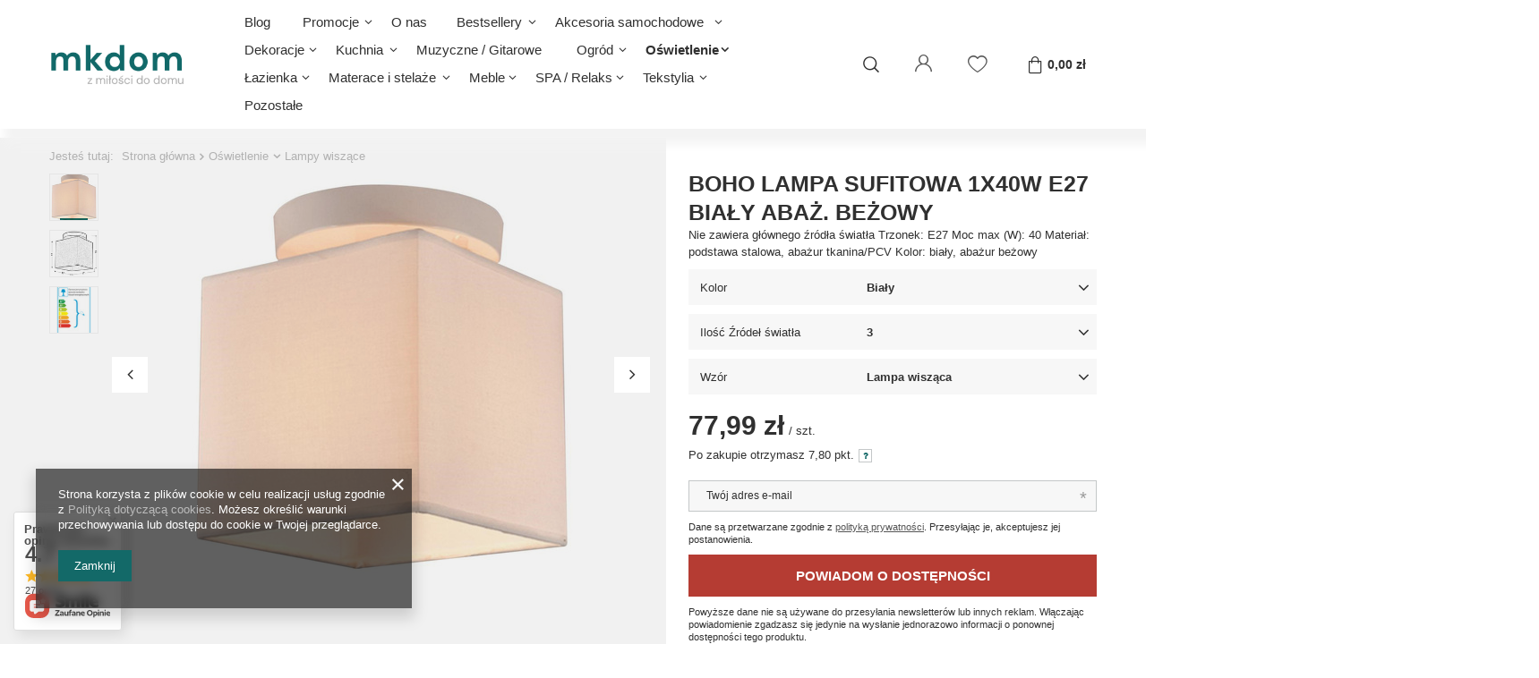

--- FILE ---
content_type: text/html; charset=utf-8
request_url: https://mkdom.net/pl/products/boho-lampa-sufitowa-1x40w-e27-bialy-abaz-bezowy-44199.html
body_size: 29356
content:
<!DOCTYPE html>
<html lang="pl" class="--vat --gross " ><head><meta name='viewport' content='user-scalable=no, initial-scale = 1.0, maximum-scale = 1.0, width=device-width'/> <link rel="preload" crossorigin="anonymous" as="font" href="/gfx/pol/fontello.woff?v=2"><link rel="preconnect" href="https://fonts.gstatic.com"><link href="https://fonts.googleapis.com/css2?family=DM+Sans:wght@400;500;700&display=swap" rel="stylesheet"><meta http-equiv="Content-Type" content="text/html; charset=utf-8"><meta http-equiv="X-UA-Compatible" content="IE=edge"><title>BOHO LAMPA SUFITOWA 1X40W E27 BIAŁY ABAŻ. BEŻOWY Biały \ 1 \ Lampa sufitowa | Oświetlenie \ Lampy wiszące Oświetlenie \ Lampy sufitowe Oświetlenie \ Kinkiety (Lampy ścienne)</title><meta name="keywords" content=""><meta name="description" content="BOHO LAMPA SUFITOWA 1X40W E27 BIAŁY ABAŻ. BEŻOWY Biały \ 1 \ Lampa sufitowa | Oświetlenie \ Lampy wiszące Oświetlenie \ Lampy sufitowe Oświetlenie \ Kinkiety (Lampy ścienne)"><link rel="icon" href="/gfx/pol/favicon.ico"><meta name="theme-color" content="#136968"><meta name="msapplication-navbutton-color" content="#136968"><meta name="apple-mobile-web-app-status-bar-style" content="#136968"><link rel="preload stylesheet" as="style" href="/gfx/pol/style.css.gzip?r=1766069681"><script>var app_shop={urls:{prefix:'data="/gfx/'.replace('data="', '')+'pol/',graphql:'/graphql/v1/'},vars:{priceType:'gross',priceTypeVat:true,productDeliveryTimeAndAvailabilityWithBasket:false,geoipCountryCode:'US',},txt:{priceTypeText:'',},fn:{},fnrun:{},files:[],graphql:{}};const getCookieByName=(name)=>{const value=`; ${document.cookie}`;const parts = value.split(`; ${name}=`);if(parts.length === 2) return parts.pop().split(';').shift();return false;};if(getCookieByName('freeeshipping_clicked')){document.documentElement.classList.remove('--freeShipping');}if(getCookieByName('rabateCode_clicked')){document.documentElement.classList.remove('--rabateCode');}</script><meta name="robots" content="index,follow"><meta name="rating" content="general"><meta name="Author" content="MK Dom na bazie IdoSell (www.idosell.com/shop).">
<!-- Begin LoginOptions html -->

<style>
#client_new_social .service_item[data-name="service_Apple"]:before, 
#cookie_login_social_more .service_item[data-name="service_Apple"]:before,
.oscop_contact .oscop_login__service[data-service="Apple"]:before {
    display: block;
    height: 2.6rem;
    content: url('/gfx/standards/apple.svg?r=1743165583');
}
.oscop_contact .oscop_login__service[data-service="Apple"]:before {
    height: auto;
    transform: scale(0.8);
}
#client_new_social .service_item[data-name="service_Apple"]:has(img.service_icon):before,
#cookie_login_social_more .service_item[data-name="service_Apple"]:has(img.service_icon):before,
.oscop_contact .oscop_login__service[data-service="Apple"]:has(img.service_icon):before {
    display: none;
}
</style>

<!-- End LoginOptions html -->

<!-- Open Graph -->
<meta property="og:type" content="website"><meta property="og:url" content="https://mkdom.net/pl/products/boho-lampa-sufitowa-1x40w-e27-bialy-abaz-bezowy-44199.html
"><meta property="og:title" content="BOHO LAMPA SUFITOWA 1X40W E27 BIAŁY ABAŻ. BEŻOWY"><meta property="og:description" content="Nie zawiera głównego źródła światła Trzonek: E27 Moc max (W): 40 Materiał: podstawa stalowa, abażur tkanina/PCV Kolor: biały, abażur beżowy"><meta property="og:site_name" content="MK Dom"><meta property="og:locale" content="pl_PL"><meta property="og:image" content="https://mkdom.net/hpeciai/3b864cfa1cb496746faf8bd94d23fb75/pol_pl_BOHO-LAMPA-SUFITOWA-1X40W-E27-BIALY-ABAZ-BEZOWY-44199_2.jpg"><meta property="og:image:width" content="440"><meta property="og:image:height" content="450"><link rel="manifest" href="https://mkdom.net/data/include/pwa/1/manifest.json?t=3"><meta name="apple-mobile-web-app-capable" content="yes"><meta name="apple-mobile-web-app-status-bar-style" content="black"><meta name="apple-mobile-web-app-title" content="mkdom.net"><link rel="apple-touch-icon" href="/data/include/pwa/1/icon-128.png"><link rel="apple-touch-startup-image" href="/data/include/pwa/1/logo-512.png" /><meta name="msapplication-TileImage" content="/data/include/pwa/1/icon-144.png"><meta name="msapplication-TileColor" content="#2F3BA2"><meta name="msapplication-starturl" content="/"><script type="application/javascript">var _adblock = true;</script><script async src="/data/include/advertising.js"></script><script type="application/javascript">var statusPWA = {
                online: {
                    txt: "Połączono z internetem",
                    bg: "#5fa341"
                },
                offline: {
                    txt: "Brak połączenia z internetem",
                    bg: "#eb5467"
                }
            }</script><script async type="application/javascript" src="/ajax/js/pwa_online_bar.js?v=1&r=6"></script><script >
window.dataLayer = window.dataLayer || [];
window.gtag = function gtag() {
dataLayer.push(arguments);
}
gtag('consent', 'default', {
'ad_storage': 'denied',
'analytics_storage': 'denied',
'ad_personalization': 'denied',
'ad_user_data': 'denied',
'wait_for_update': 500
});

gtag('set', 'ads_data_redaction', true);
</script><script  class='google_consent_mode_update'>
gtag('consent', 'update', {
'ad_storage': 'granted',
'analytics_storage': 'granted',
'ad_personalization': 'granted',
'ad_user_data': 'granted'
});
</script>
<!-- End Open Graph -->

<link rel="canonical" href="https://mkdom.net/pl/products/boho-lampa-sufitowa-1x40w-e27-bialy-abaz-bezowy-44199.html" />

                <!-- Global site tag (gtag.js) -->
                <script  async src="https://www.googletagmanager.com/gtag/js?id=AW-10970475479"></script>
                <script >
                    window.dataLayer = window.dataLayer || [];
                    window.gtag = function gtag(){dataLayer.push(arguments);}
                    gtag('js', new Date());
                    
                    gtag('config', 'AW-10970475479', {"allow_enhanced_conversions":true});

                </script>
                            <!-- Google Tag Manager -->
                    <script >(function(w,d,s,l,i){w[l]=w[l]||[];w[l].push({'gtm.start':
                    new Date().getTime(),event:'gtm.js'});var f=d.getElementsByTagName(s)[0],
                    j=d.createElement(s),dl=l!='dataLayer'?'&l='+l:'';j.async=true;j.src=
                    'https://www.googletagmanager.com/gtm.js?id='+i+dl;f.parentNode.insertBefore(j,f);
                    })(window,document,'script','dataLayer','AW-10970475479');</script>
            <!-- End Google Tag Manager -->
<!-- Begin additional html or js -->


<!--8|1|3-->
<!-- Hotjar Tracking Code for my site -->
<script>
(function(h,o,t,j,a,r){
h.hj=h.hj||function(){(h.hj.q=h.hj.q||[]).push(arguments)};
h._hjSettings={hjid:3411029,hjsv:6};
a=o.getElementsByTagName('head')[0];
r=o.createElement('script');r.async=1;
r.src=t+h._hjSettings.hjid+j+h._hjSettings.hjsv;
a.appendChild(r);
})(window,document,' https://static.hotjar.com/c/hotjar-','.js?sv=');
</script>

<!-- End additional html or js -->
                <script>
                if (window.ApplePaySession && window.ApplePaySession.canMakePayments()) {
                    var applePayAvailabilityExpires = new Date();
                    applePayAvailabilityExpires.setTime(applePayAvailabilityExpires.getTime() + 2592000000); //30 days
                    document.cookie = 'applePayAvailability=yes; expires=' + applePayAvailabilityExpires.toUTCString() + '; path=/;secure;'
                    var scriptAppleJs = document.createElement('script');
                    scriptAppleJs.src = "/ajax/js/apple.js?v=3";
                    if (document.readyState === "interactive" || document.readyState === "complete") {
                          document.body.append(scriptAppleJs);
                    } else {
                        document.addEventListener("DOMContentLoaded", () => {
                            document.body.append(scriptAppleJs);
                        });  
                    }
                } else {
                    document.cookie = 'applePayAvailability=no; path=/;secure;'
                }
                </script>
                                <script>
                var listenerFn = function(event) {
                    if (event.origin !== "https://payment.idosell.com")
                        return;
                    
                    var isString = (typeof event.data === 'string' || event.data instanceof String);
                    if (!isString) return;
                    try {
                        var eventData = JSON.parse(event.data);
                    } catch (e) {
                        return;
                    }
                    if (!eventData) { return; }                                            
                    if (eventData.isError) { return; }
                    if (eventData.action != 'isReadyToPay') {return; }
                    
                    if (eventData.result.result && eventData.result.paymentMethodPresent) {
                        var googlePayAvailabilityExpires = new Date();
                        googlePayAvailabilityExpires.setTime(googlePayAvailabilityExpires.getTime() + 2592000000); //30 days
                        document.cookie = 'googlePayAvailability=yes; expires=' + googlePayAvailabilityExpires.toUTCString() + '; path=/;secure;'
                    } else {
                        document.cookie = 'googlePayAvailability=no; path=/;secure;'
                    }                                            
                }     
                if (!window.isAdded)
                {                                        
                    if (window.oldListener != null) {
                         window.removeEventListener('message', window.oldListener);
                    }                        
                    window.addEventListener('message', listenerFn);
                    window.oldListener = listenerFn;                                      
                       
                    const iframe = document.createElement('iframe');
                    iframe.src = "https://payment.idosell.com/assets/html/checkGooglePayAvailability.html?origin=https%3A%2F%2Fmkdom.net";
                    iframe.style.display = 'none';                                            

                    if (document.readyState === "interactive" || document.readyState === "complete") {
                          if (!window.isAdded) {
                              window.isAdded = true;
                              document.body.append(iframe);
                          }
                    } else {
                        document.addEventListener("DOMContentLoaded", () => {
                            if (!window.isAdded) {
                              window.isAdded = true;
                              document.body.append(iframe);
                          }
                        });  
                    }  
                }
                </script>
                <script>let paypalDate = new Date();
                    paypalDate.setTime(paypalDate.getTime() + 86400000);
                    document.cookie = 'payPalAvailability_PLN=-1; expires=' + paypalDate.getTime() + '; path=/; secure';
                </script><script src="/data/gzipFile/expressCheckout.js.gz"></script><script src="/inPost/inpostPayNew.js"></script><script type="text/javascript" src="/expressCheckout/smileCheckout.php?v=3"></script><style>express-checkout:not(:defined){-webkit-appearance:none;background:0 0;display:block !important;outline:0;width:100%;min-height:48px;position:relative}</style><link rel="preload" as="image" href="https://static2.mkdom.net/hpeciai/55e8f160847558d072cc861baa8d6ebf/pol_pm_BOHO-LAMPA-SUFITOWA-1X40W-E27-BIALY-ABAZ-BEZOWY-44199_2.jpg"><style>
								#main_banner1.skeleton .main_slider__item {
									padding-top: calc(400/1200* 100%);
								}
								#main_banner1 .main_slider__item > a.loading {
									min-height: 400px;
								}
							</style><style>
									#photos_slider[data-skeleton] .photos__link:before {
										padding-top: calc(450/440* 100%);
									}
									@media (min-width: 979px) {.photos__slider[data-skeleton] .photos__figure:not(.--nav):first-child .photos__link {
										max-height: 450px;
									}}
								</style></head><body>
        <style id="smile_global_replace_styles">
          .projector_smile.projector_smile,
          .smile_basket.smile_basket {
            visibility: hidden !important;
          }
        </style>
        <style id="smile_global_replace_character_icon">
          .smile_basket__block.--desc,
            .projector_smile__block.--desc {
              padding: 1rem;
              line-height: 1.1rem;
              font-size: 1.1rem;
            }
        
          .modal.--smile .modal__wrapper .modal__content:after,
          #dialog_wrapper.smile_info__dialog:after {
            background: url("/gfx/standards/smile_dialog_package.png?r=1682427675") no-repeat;
            background-size: contain;
            position: absolute;
            bottom: 35px;
          }
        
          .modal.--smile .modal__wrapper .headline,
          #dialog_wrapper.smile_info__dialog .headline {
            font-family: "Arial", "Helvetica", sans-serif, "Arial", sans-serif;
            color: #333;
            display: flex;
            align-items: center;
            justify-content: flex-start;
            font-size: 26px;
            font-weight: 600;
            padding: 10px 0;
            text-decoration: none;
            text-align: left;
            line-height: 36px;
            margin-bottom: 15px;
            text-transform: none;
            letter-spacing: normal;
          }
        
          .modal.--smile .modal__wrapper .headline::after,
          #dialog_wrapper.smile_info__dialog .headline::after {
            display: none;
          }
        
          .modal.--smile .modal__wrapper .smile_info__iai,
          #dialog_wrapper.smile_info__dialog .smile_info__iai {
            margin-top: 2px;
          }
        
          @media (min-width: 575px) {
            .modal.--smile .modal__wrapper .modal__content:after,
            #dialog_wrapper.smile_info__dialog:after {
              width: 192px;
              height: 177px;
            }
        
            .modal.--smile .modal__wrapper .headline,
            #dialog_wrapper.smile_info__dialog .headline {
              line-height: 40px;
              margin-right: 70px;
              font-size: 36px;
            }
          }
        
          @media (min-width: 757px) {
            .modal.--smile .modal__wrapper .modal__content:after,
            #dialog_wrapper.smile_info__dialog:after {
              right: 30px;
            }
          }
        
          .smile_desc__wrapper {
            padding-right: 5px;
          }
        
          .projector_smile .--desc .projector_smile__link,
          .smile_basket .--desc .smile_basket__link {
            display: inline-block;
          }
        </style>
        
        <script>
          document.addEventListener("DOMContentLoaded", () => {
            /**
             * Podmiana styli oraz danych w banerze/modalu Smile
             *
             * @param {object} options literał obiektu z opcjami
             * @param {string} options.smile_headline literał "Kupujesz i dostawę masz gratis!"
             * @param {string} options.smile_delivery literał "dostawy ze sklepów internetowych przy"
             * @param {string} options.smile_delivery_minprice literał "zamówieniu za X zł są za darmo."
             * @param {string} options.smile_delivery_name literał "Darmowa dostawa obejmuje dostarczenie..."
             * @param {Array<{icon: string; name: string;}>} options.smile_delivery_icon tablica obiektów z nazwami i odnośnikami do ikon/grafik kurierów
             * @param {string} options.smile_baner literał "Darmowa dostawa do paczkomatu lub punktu odbioru"
             * @param {string} options.smile_description literał "Smile - dostawy ze sklepów internetowych przy zamówieniu od X zł są za darmo"
             * @param {string} options.smile_idosell_logo_title literał "Smile to usługa IdoSell"
             */
            const GlobalSmileReplaceAddon = (options = {}) => {
              let {
                smile_headline,
                smile_delivery,
                smile_delivery_minprice,
                smile_delivery_name,
                smile_delivery_icon,
                smile_baner,
                smile_description,
                smile_idosell_logo_title,
              } = options;
        
              const idosell_logo = "/gfx/standards/Idosell_logo_black.svg?r=1652092770";
              const smile_logo = "/gfx/standards/smile_logo.svg?r=1652092770";
        
              const projectorSmile = document.querySelector(".projector_smile");
              const basketSmile = document.querySelector(".smile_basket");
              const smileModalWrapper = document.querySelector(".smile_info");
        
              const getCourierIcon = (icon, alt, classList = "smile_info__inpost_logo") =>
                `<img class="${classList}" src="${icon}" alt="${alt}"></img>`;
              const injectHtml = (element, html) => element.insertAdjacentHTML("beforeend", html);
        
              const removeCourierIcons = (elementList) => {
                elementList?.forEach((element) => {
                  element.parentElement.removeChild(element);
                });
              };
        
              const appendCourierIcons = (infoContainer, classList) => {
                smile_delivery_icon?.forEach((el, idx) => {
                  const rendered = getCourierIcon(el.icon, el.name || `Smile Courier ${idx}`, classList);
                  injectHtml(infoContainer, rendered);
                });
              };
        
              const handleCourierIcons = (infoContainer, iconElementList, classList) => {
                if (infoContainer && iconElementList && smile_delivery_icon) {
                  if (Array.isArray(smile_delivery_icon)) {
                    removeCourierIcons(iconElementList);
                    appendCourierIcons(infoContainer, classList);
                  }
                }
              };
        
              // Podmiana wszystkich logo smile
              const replaceAllSmileLogo = () => {
                const logoElementList = document.querySelectorAll(
                  ".projector_smile .projector_smile__logo, .smile_info .smile_info__item.--smile .smile_info__logo, .smile_basket .smile_basket__logo"
                );
                if (logoElementList.length === 0) return;
        
                logoElementList.forEach((logoElement) => {
                  logoElement.setAttribute("src", smile_logo);
                  logoElement.setAttribute("data-src", smile_logo);
                });
              };
        
              const replaceBannerSmile = () => {
                const infoContainer =
                  projectorSmile?.querySelector(".projector_smile__inpost") ||
                  basketSmile?.querySelector(".smile_basket__inpost");
                const textElement =
                  projectorSmile?.querySelector(".projector_smile__inpost .projector_smile__inpost_text") ||
                  basketSmile?.querySelector(".smile_basket__inpost .smile_basket__inpost_text");
                const descriptionElement =
                  projectorSmile?.querySelector(".projector_smile__block.--desc") ||
                  basketSmile?.querySelector(".smile_basket__block.--desc");
                const logoElementList = infoContainer?.querySelectorAll("img");
        
                // Podmiana opisu w bannerze
                if (infoContainer && smile_baner) {
                  textElement.textContent = smile_baner;
                }
        
                // Podmiana opisu pod bannerem
                if (descriptionElement && smile_description) {
                  const link =
                    descriptionElement.querySelector(".projector_smile__link") ||
                    descriptionElement.querySelector(".smile_basket__link");
        
                  if (!link) {
                    descriptionElement.innerHTML = "";
                  }
        
                  descriptionElement.insertAdjacentHTML(
                    "afterbegin",
                    `<span class="smile_desc__wrapper">${smile_description}</span>`
                  );
                }
        
                // Podmiana ikon
                let imageClassList;
                if (projectorSmile) {
                  imageClassList = "projector_smile__inpost_logo";
                } else if (basketSmile) {
                  imageClassList = "smile_basket__inpost_logo";
                }
        
                // Podmiana ikon kurierów
                handleCourierIcons(infoContainer, logoElementList, imageClassList);
              };
        
              const replaceModalSmile = () => {
                const smileInfoContainer = smileModalWrapper?.querySelector(".smile_info__item.--smile .smile_info__sub");
                const infoTextElement = smileInfoContainer?.querySelector(".smile_info__text");
                const infoStrongElement = smileInfoContainer?.querySelector(".smile_info__strong");
                const headlineElement = smileModalWrapper?.querySelector(".headline .headline__name");
                const courierContainer = smileModalWrapper?.querySelector(".smile_info__item.--inpost");
                const textElement = courierContainer?.querySelector(".smile_info__text");
                const iconElementList = courierContainer?.querySelectorAll("img");
                const footerContainer = smileModalWrapper?.querySelector(".smile_info__item.--footer");
                const idosellTitle = footerContainer?.querySelector(".smile_info__iai");
                const imageElement = footerContainer?.querySelector("img");
        
                // Podmiana tytułu modala
                if (headlineElement && smile_headline) {
                  headlineElement.textContent = smile_headline;
                }
        
                // Podmiana tekstu obok logo w modalu
                if (smile_delivery && infoTextElement) {
                  infoTextElement.textContent = smile_delivery;
                }
        
                // Podmiana pogrubionego tekstu obok logo w modalu
                if (smile_delivery_minprice && infoStrongElement) {
                  infoStrongElement.innerHTML = smile_delivery_minprice;
                  // infoStrongElement.textContent = smile_delivery_minprice;
                }
        
                // Podmiana opisu kurierów
                if (smile_delivery_name && textElement) {
                  textElement.textContent = smile_delivery_name;
                }
        
                // Podmiana ikon kurierów
                handleCourierIcons(courierContainer, iconElementList, "smile_info__inpost_logo");
        
                // Podmiana logo IdoSell w stopce
                if (imageElement) {
                  imageElement.setAttribute("src", idosell_logo);
                  imageElement.setAttribute("data-src", idosell_logo);
                }
        
                // Podmiana tekstu IdoSell
                if (idosellTitle && smile_idosell_logo_title) {
                  idosellTitle.textContent = smile_idosell_logo_title;
                }
              };
        
              const removeStyles = () => {
                const replaceStyles = document.querySelectorAll("#smile_global_replace_styles");
                if (replaceStyles.length === 0) return;
        
                replaceStyles.forEach((rStyle) => {
                  rStyle.innerHTML = "";
                  rStyle?.remove?.();
                });
              };
        
              const init = () => {
                replaceAllSmileLogo();
                replaceModalSmile();
                replaceBannerSmile();
        
                removeStyles();
              };
        
              try {
                if (!projectorSmile && !basketSmile && !smileModalWrapper) return;
        
                init();
              } catch (error) {
                console.error("[GlobalSmileReplaceAddon] Error:", error);
              }
            };
        
            // [iai:smile_headline] <- literał "Kupujesz i dostawę masz gratis!"
            // [iai:smile_delivery] <- literał "dostawy ze sklepów internetowych przy"
            // [iai:smile_delivery_minprice] <- literał "zamówieniu za 50 zł są za darmo."
            // [iai:smile_delivery_name] <- literał "Darmowa dostawa obejmuje dostarczenie przesyłki do Paczkomatu InPost lub punktu odbioru Orlen Paczka" bądź "Darmowa dostawa obejmuje dostarczenie przesyłki do punktu odbioru Orlen Paczka" w zależności od tego czy InPost pozostanie w Smile
            // [iai:smile_delivery_icon] <- url do ikon/grafik kurierów (logo InPost i Orlen Paczka lub tylko Orlen Paczka - jak wyżej)
            // [iai:smile_baner] <- literał "Darmowa dostawa do paczkomatu lub punktu odbioru" bądź "Darmowa dostawa do punktu odbioru" w zależności od tego czy InPost pozostanie w Smile
            // [iai:smile_description] <- literał "Smile - dostawy ze sklepów internetowych przy zamówieniu od 50 zł są za darmo"
            // [iai:smile_idosell_logo_title] <- literał "Smile to usługa IdoSell"
        
            // Wywołanie GlobalSmileReplaceAddon
            // Do przekazania obiekt z właściwościami:
            // smile_headline
            // smile_delivery
            // smile_delivery_minprice
            // smile_delivery_name
            // smile_delivery_icon
            // smile_baner
            // smile_description
            // smile_idosell_logo_title
        
            try {
              GlobalSmileReplaceAddon({
                smile_headline: "Kupujesz i dostawę masz gratis!",
                smile_delivery: "dostawy ze sklepów internetowych przy",
                smile_delivery_minprice: "zamówieniu za 50,00 zł są za darmo.",
                smile_delivery_name:
                  "Darmowa dostawa obejmuje dostarczenie przesyłki do Paczkomatu InPost",
                smile_delivery_icon: [{ name: "InPost", icon: "/panel/gfx/mainInPostLogo.svg" },],
                smile_baner: "Darmowa dostawa do paczkomatu",
                smile_description: "Smile - dostawy ze sklepów internetowych przy zamówieniu od 50,00 zł są za darmo",
                smile_idosell_logo_title: "Smile to usługa",
              });
            } catch (error) {
              console.error("[GlobalSmileReplaceAddon] DOMContentLoaded_Error:", error);
            }
          },
            false
          );
        </script>
        <script>
					var script = document.createElement('script');
					script.src = app_shop.urls.prefix + 'envelope.js.gzip';

					document.getElementsByTagName('body')[0].insertBefore(script, document.getElementsByTagName('body')[0].firstChild);
				</script><div id="container" class="projector_page container"><header class="row mx-0 flex-nowrap flex-md-wrap commercial_banner"><script class="ajaxLoad">
                app_shop.vars.vat_registered = "true";
                app_shop.vars.currency_format = "###,##0.00";
                
                    app_shop.vars.currency_before_value = false;
                
                    app_shop.vars.currency_space = true;
                
                app_shop.vars.symbol = "zł";
                app_shop.vars.id= "PLN";
                app_shop.vars.baseurl = "http://mkdom.net/";
                app_shop.vars.sslurl= "https://mkdom.net/";
                app_shop.vars.curr_url= "%2Fpl%2Fproducts%2Fboho-lampa-sufitowa-1x40w-e27-bialy-abaz-bezowy-44199.html";
                

                var currency_decimal_separator = ',';
                var currency_grouping_separator = ' ';

                
                    app_shop.vars.blacklist_extension = ["exe","com","swf","js","php"];
                
                    app_shop.vars.blacklist_mime = ["application/javascript","application/octet-stream","message/http","text/javascript","application/x-deb","application/x-javascript","application/x-shockwave-flash","application/x-msdownload"];
                
                    app_shop.urls.contact = "/pl/contact.html";
                </script><div id="viewType" style="display:none"></div><div id="logo" class="d-flex align-items-center pl-md-0"><a href="/" target="_self"><img src="/data/gfx/mask/pol/logo_1_big.png" alt="Logo zmienisz w MODERACJA &gt; Wygląd elementów w sklepie &gt; Zarządzanie wyglądem elementów sklepu" width="480" height="248"></a></div><form action="https://mkdom.net/pl/search.html" method="get" id="menu_search" class="menu_search px-0  px-md-2 px-lg-4"><a href="#showSearchForm" class="menu_search__mobile"></a><div class="menu_search__block"><div class="menu_search__item --input"><input class="menu_search__input" type="text" name="text" autocomplete="off" placeholder="Wpisz czego szukasz"><button class="menu_search__submit" type="submit"></button></div><div class="menu_search__item --results search_result"></div></div></form><div id="menu_settings" class=" px-0 px-md-2 px-lg-4 d-flex align-items-center justify-content-center justify-content-lg-end"><div id="menu_additional"><a class="account_link" href="https://mkdom.net/pl/login.html">Zaloguj się</a><div class="shopping_list_top" data-empty="true"><span class="slt_lists__number"></span><a href="https://mkdom.net/pl/shoppinglist" class="wishlist_link slt_link">Listy zakupowe</a><div class="slt_lists"><ul class="slt_lists__nav"><li class="slt_lists__nav_item" data-list_skeleton="true" data-list_id="true" data-shared="true"><a class="slt_lists__nav_link" data-list_href="true"><span class="slt_lists__nav_name" data-list_name="true"></span><span class="slt_lists__count" data-list_count="true">0</span></a></li></ul><span class="slt_lists__empty">Dodaj do nich produkty, które lubisz i chcesz kupić później.</span></div></div></div></div><div class="sl_choose sl_dialog"><div class="sl_choose__wrapper sl_dialog__wrapper p-4 p-md-5"><div class="sl_choose__item --top sl_dialog_close mb-2"><strong class="sl_choose__label">Zapisz na liście zakupowej</strong></div><div class="sl_choose__item --lists" data-empty="true"><div class="sl_choose__list f-group --radio m-0 d-md-flex align-items-md-center justify-content-md-between" data-list_skeleton="true" data-list_id="true" data-shared="true"><input type="radio" name="add" class="sl_choose__input f-control" id="slChooseRadioSelect" data-list_position="true"><label for="slChooseRadioSelect" class="sl_choose__group_label f-label py-4" data-list_position="true"><span class="sl_choose__sub d-flex align-items-center"><span class="sl_choose__name" data-list_name="true"></span><span class="sl_choose__count" data-list_count="true">0</span></span></label><button type="button" class="sl_choose__button --desktop btn --solid">Zapisz</button></div></div><div class="sl_choose__item --create sl_create mt-4"><a href="#new" class="sl_create__link  align-items-center">Stwórz nową listę zakupową</a><form class="sl_create__form align-items-center"><div class="sl_create__group f-group --small mb-0"><input type="text" class="sl_create__input f-control" required="required"><label class="sl_create__label f-label">Nazwa nowej listy</label></div><button type="submit" class="sl_create__button btn --solid ml-2 ml-md-3">Utwórz listę</button></form></div><div class="sl_choose__item --mobile mt-4 d-flex justify-content-center d-md-none"><button class="sl_choose__button --mobile btn --solid --large">Zapisz</button></div></div></div><div id="menu_basket" class="px-0  topBasket"><a class="topBasket__sub" href="/basketedit.php"><span class="badge badge-info"></span><strong class="topBasket__price" style="display: none;">0,00 zł</strong></a><div class="topBasket__details --products" style="display: none;"><div class="topBasket__block --labels"><label class="topBasket__item --name">Produkt</label><label class="topBasket__item --sum">Ilość</label><label class="topBasket__item --prices">Cena</label></div><div class="topBasket__block --products"></div></div><div class="topBasket__details --shipping" style="display: none;"><span class="topBasket__name">Koszt dostawy od</span><span id="shipppingCost"></span></div><script>
                        app_shop.vars.cache_html = true;
                    </script></div><nav id="menu_categories" class="px-0 px-md-3 wide"><button type="button" class="navbar-toggler"><i class="icon-reorder"></i></button><div class="navbar-collapse" id="menu_navbar"><ul class="navbar-nav mx-md-n2"><li class="nav-item"><a  href="https://mkdom.net/pl/blog.html" target="_self" title="Blog" class="nav-link" >Blog</a></li><li class="nav-item"><a  href="/pl/menu/promocje-253.html" target="_self" title="Promocje" class="nav-link" >Promocje</a><ul class="navbar-subnav"><li class="nav-item empty"><a class="nav-link" href="/pl/menu/promocja-candellux-26-254.html" target="_self">Promocja Candellux 26%</a></li></ul></li><li class="nav-item"><a  href="https://mkdom.net/pl/terms/informacje-o-sklepie-19.html" target="_self" title="O nas" class="nav-link" >O nas</a></li><li class="nav-item"><a  href="/pl/menu/bestsellery-171.html" target="_self" title="Bestsellery" class="nav-link" >Bestsellery</a><ul class="navbar-subnav"><li class="nav-item empty"><a class="nav-link" href="/pl/menu/oswietlenie-172.html" target="_self">Oświetlenie</a></li><li class="nav-item empty"><a class="nav-link" href="/pl/menu/dekoracje-209.html" target="_self">Dekoracje</a></li><li class="nav-item empty"><a class="nav-link" href="/pl/menu/materace-210.html" target="_self">Materace</a></li></ul></li><li class="nav-item"><a  href="/pl/menu/akcesoria-samochodowe-269.html" target="_self" title="Akcesoria samochodowe" class="nav-link" >Akcesoria samochodowe</a><ul class="navbar-subnav"><li class="nav-item empty"><a class="nav-link" href="/pl/menu/poduszki-samochodowe-277.html" target="_self">Poduszki samochodowe</a></li><li class="nav-item"><a class="nav-link" href="/pl/menu/organizery-278.html" target="_self">Organizery</a><ul class="navbar-subsubnav"><li class="nav-item"><a class="nav-link" href="/pl/menu/organizacja-bagaznika-279.html" target="_self">Organizacja bagażnika</a></li></ul></li><li class="nav-item empty"><a class="nav-link" href="/pl/menu/czyszczenie-287.html" target="_self">Czyszczenie</a></li><li class="nav-item"><a class="nav-link" href="/pl/menu/etui-na-kluczyki-288.html" target="_self">Etui na Kluczyki</a><ul class="navbar-subsubnav"><li class="nav-item"><a class="nav-link" href="/pl/menu/saab-9-3-ii-289.html" target="_self">Saab 9-3 II</a></li></ul></li><li class="nav-item empty"><a class="nav-link" href="/pl/menu/spinki-klipsy-290.html" target="_self">Spinki / klipsy</a></li></ul></li><li class="nav-item"><a  href="/pl/menu/dekoracje-156.html" target="_self" title="Dekoracje" class="nav-link" >Dekoracje</a><ul class="navbar-subnav"><li class="nav-item empty"><a class="nav-link" href="/pl/menu/wieczne-roze-w-szkle-280.html" target="_self">Wieczne Róże w szkle</a></li><li class="nav-item empty"><a class="nav-link" href="/pl/menu/poszewki-dekoracyjne-281.html" target="_self">Poszewki dekoracyjne</a></li></ul></li><li class="nav-item"><a  href="/pl/menu/kuchnia-282.html" target="_self" title="Kuchnia" class="nav-link" >Kuchnia</a><ul class="navbar-subnav"><li class="nav-item empty"><a class="nav-link" href="/pl/menu/organizacja-283.html" target="_self">Organizacja</a></li><li class="nav-item empty"><a class="nav-link" href="/pl/menu/srodki-do-czyszczenia-286.html" target="_self">Środki do czyszczenia</a></li></ul></li><li class="nav-item"><a  href="/pl/menu/muzyczne-gitarowe-271.html" target="_self" title="Muzyczne / Gitarowe" class="nav-link" >Muzyczne / Gitarowe</a></li><li class="nav-item"><a  href="/pl/menu/ogrod-226.html" target="_self" title="Ogród" class="nav-link" >Ogród</a><ul class="navbar-subnav"><li class="nav-item empty"><a class="nav-link" href="/pl/menu/rabaty-kwietniki-donice-227.html" target="_self">Rabaty, Kwietniki, Donice</a></li></ul></li><li class="nav-item active"><a  href="/pl/menu/oswietlenie-152.html" target="_self" title="Oświetlenie" class="nav-link active" >Oświetlenie</a><ul class="navbar-subnav"><li class="nav-item active"><a class="nav-link active" href="/pl/menu/lampy-wiszace-165.html" target="_self">Lampy wiszące</a><ul class="navbar-subsubnav"><li class="nav-item"><a class="nav-link" href="/pl/menu/nad-stol-245.html" target="_self">Nad stół</a></li></ul></li><li class="nav-item empty"><a class="nav-link" href="/pl/menu/lampy-sufitowe-175.html" target="_self">Lampy sufitowe</a></li><li class="nav-item"><a class="nav-link" href="/pl/menu/kinkiety-lampy-scienne-176.html" target="_self">Kinkiety (Lampy ścienne)</a><ul class="navbar-subsubnav"><li class="nav-item"><a class="nav-link" href="/pl/menu/lazienkowe-nad-lustro-obraz-241.html" target="_self">Łazienkowe (Nad lustro/obraz)</a></li><li class="nav-item"><a class="nav-link" href="/pl/menu/nad-lozko-242.html" target="_self">Nad łóżko</a></li><li class="nav-item"><a class="nav-link" href="/pl/menu/polplafony-243.html" target="_self">Półplafony</a></li><li class="nav-item"><a class="nav-link" href="/pl/menu/dzieciece-244.html" target="_self">Dziecięce</a></li></ul></li><li class="nav-item empty"><a class="nav-link" href="/pl/menu/lampy-podlogowe-166.html" target="_self">Lampy podłogowe</a></li><li class="nav-item empty"><a class="nav-link" href="/pl/menu/lampy-stolowe-167.html" target="_self">Lampy stołowe</a></li><li class="nav-item"><a class="nav-link" href="/pl/menu/plafony-168.html" target="_self">Plafony</a><ul class="navbar-subsubnav"><li class="nav-item"><a class="nav-link" href="/pl/menu/plafony-247.html" target="_self">Plafony</a></li><li class="nav-item"><a class="nav-link" href="/pl/menu/polplafony-248.html" target="_self">Półplafony</a></li></ul></li><li class="nav-item empty"><a class="nav-link" href="/pl/menu/oprawy-sufitowe-174.html" target="_self">Oprawy sufitowe</a></li><li class="nav-item empty"><a class="nav-link" href="/pl/menu/zarowki-170.html" target="_self">Żarówki</a></li><li class="nav-item empty"><a class="nav-link" href="/pl/menu/klosze-i-akcesoria-169.html" target="_self">Klosze i akcesoria</a></li><li class="nav-item empty"><a class="nav-link" href="/pl/menu/promocja-candellux-26-255.html" target="_self">Promocja Candellux 26%</a></li><li class="nav-item display-all empty"><a class="nav-link display-all" href="/pl/menu/oswietlenie-152.html">+ Pokaż wszystkie</a></li></ul></li><li class="nav-item"><a  href="/pl/menu/lazienka-284.html" target="_self" title="Łazienka" class="nav-link" >Łazienka</a><ul class="navbar-subnav"><li class="nav-item empty"><a class="nav-link" href="/pl/menu/organizacja-285.html" target="_self">Organizacja</a></li></ul></li><li class="nav-item"><a  href="/pl/menu/materace-i-stelaze-135.html" target="_self" title="Materace i stelaże" class="nav-link" >Materace i stelaże</a><ul class="navbar-subnav"><li class="nav-item"><a class="nav-link" href="/pl/menu/sprezynowe-239.html" target="_self">Sprężynowe</a><ul class="navbar-subsubnav"><li class="nav-item"><a class="nav-link" href="/pl/menu/kieszeniowe-pocket-7-stref-177.html" target="_self">Kieszeniowe Pocket 7 stref</a></li><li class="nav-item"><a class="nav-link" href="/pl/menu/kieszeniowe-multipocket-7-stref-178.html" target="_self">Kieszeniowe Multipocket 7 stref</a></li><li class="nav-item"><a class="nav-link" href="/pl/menu/kieszeniowe-luxpocket-7-stref-179.html" target="_self">Kieszeniowe Luxpocket 7 stref</a></li><li class="nav-item"><a class="nav-link" href="/pl/menu/bonellowe-180.html" target="_self">Bonellowe</a></li></ul></li><li class="nav-item"><a class="nav-link" href="/pl/menu/piankowe-181.html" target="_self">Piankowe</a><ul class="navbar-subsubnav"><li class="nav-item"><a class="nav-link" href="/pl/menu/poliuretanowe-240.html" target="_self">Poliuretanowe</a></li><li class="nav-item"><a class="nav-link" href="/pl/menu/piankowe-7-stref-182.html" target="_self">Piankowe 7 stref</a></li><li class="nav-item"><a class="nav-link" href="/pl/menu/wysokoelastyczne-184.html" target="_self">Wysokoelastyczne</a></li><li class="nav-item"><a class="nav-link" href="/pl/menu/lateksowe-185.html" target="_self">Lateksowe</a></li></ul></li><li class="nav-item empty"><a class="nav-link" href="/pl/menu/nawierzchniowe-186.html" target="_self">Nawierzchniowe</a></li><li class="nav-item"><a class="nav-link" href="/pl/menu/na-stelazu-187.html" target="_self">Na stelażu</a><ul class="navbar-subsubnav"><li class="nav-item"><a class="nav-link" href="/pl/menu/kontynentalne-188.html" target="_self">Kontynentalne</a></li></ul></li><li class="nav-item empty"><a class="nav-link" href="/pl/menu/materace-plus-190.html" target="_self">Materace Plus</a></li><li class="nav-item empty"><a class="nav-link" href="/pl/menu/stelaze-192.html" target="_self">Stelaże</a></li></ul></li><li class="nav-item"><a  href="/pl/menu/meble-155.html" target="_self" title="Meble" class="nav-link" >Meble</a><ul class="navbar-subnav"><li class="nav-item"><a class="nav-link" href="/pl/menu/fotele-224.html" target="_self">Fotele</a><ul class="navbar-subsubnav"><li class="nav-item"><a class="nav-link" href="/pl/menu/akcesoria-225.html" target="_self">Akcesoria</a></li><li class="nav-item"><a class="nav-link" href="/pl/menu/fotele-uszak-293.html" target="_self">Fotele Uszak</a></li></ul></li><li class="nav-item empty"><a class="nav-link" href="/pl/menu/pufy-podnozki-294.html" target="_self">Pufy / Podnóżki</a></li><li class="nav-item empty"><a class="nav-link" href="/pl/menu/regaly-295.html" target="_self">Regały</a></li></ul></li><li class="nav-item"><a  href="/pl/menu/spa-relaks-270.html" target="_self" title="SPA / Relaks" class="nav-link" >SPA / Relaks</a><ul class="navbar-subnav"><li class="nav-item empty"><a class="nav-link" href="/pl/menu/poduszki-do-wanny-272.html" target="_self">Poduszki do wanny</a></li><li class="nav-item"><a class="nav-link" href="/pl/menu/kadzielnice-kominki-273.html" target="_self">Kadzielnice / kominki</a><ul class="navbar-subsubnav"><li class="nav-item"><a class="nav-link" href="/pl/menu/kominki-backflow-274.html" target="_self">Kominki Backflow</a></li><li class="nav-item"><a class="nav-link" href="/pl/menu/kadzielnice-275.html" target="_self">Kadzielnice</a></li><li class="nav-item"><a class="nav-link" href="/pl/menu/knoty-backflow-276.html" target="_self">Knoty Backflow</a></li></ul></li></ul></li><li class="nav-item"><a  href="/pl/menu/tekstylia-100.html" target="_self" title="Tekstylia" class="nav-link" >Tekstylia</a><ul class="navbar-subnav"><li class="nav-item empty"><a class="nav-link" href="/pl/menu/posciele-163.html" target="_self">Pościele</a></li><li class="nav-item"><a class="nav-link" href="/pl/menu/przescieradla-206.html" target="_self">Prześcieradła</a><ul class="navbar-subsubnav"><li class="nav-item"><a class="nav-link" href="/pl/menu/z-gumka-258.html" target="_self">Z gumką</a></li><li class="nav-item"><a class="nav-link" href="/pl/menu/bez-gumki-259.html" target="_self">Bez gumki</a></li></ul></li><li class="nav-item"><a class="nav-link" href="/pl/menu/poszewki-101.html" target="_self">Poszewki</a><ul class="navbar-subsubnav"><li class="nav-item"><a class="nav-link" href="/pl/menu/poszewki-dekoracyjne-257.html" target="_self">Poszewki dekoracyjne</a></li></ul></li><li class="nav-item"><a class="nav-link" href="/pl/menu/przescieradla-ochronne-i-ochraniacze-na-materac-230.html" target="_self">Prześcieradła ochronne i ochraniacze na materac</a><ul class="navbar-subsubnav"><li class="nav-item"><a class="nav-link" href="/pl/menu/przescieradla-ochronne-237.html" target="_self">Prześcieradła Ochronne</a></li><li class="nav-item"><a class="nav-link" href="/pl/menu/ochraniacze-na-materac-238.html" target="_self">Ochraniacze na materac</a></li></ul></li><li class="nav-item empty"><a class="nav-link" href="/pl/menu/koldry-216.html" target="_self">Kołdry</a></li><li class="nav-item"><a class="nav-link" href="/pl/menu/poduszki-234.html" target="_self">Poduszki</a><ul class="navbar-subsubnav"><li class="nav-item"><a class="nav-link" href="/pl/menu/ortopedyczne-256.html" target="_self">Ortopedyczne</a></li></ul></li><li class="nav-item"><a class="nav-link" href="/pl/menu/koce-i-narzuty-236.html" target="_self">Koce i Narzuty</a><ul class="navbar-subsubnav"><li class="nav-item"><a class="nav-link" href="/pl/menu/koce-208.html" target="_self">Koce</a></li><li class="nav-item"><a class="nav-link" href="/pl/menu/narzuty-213.html" target="_self">Narzuty</a></li></ul></li><li class="nav-item"><a class="nav-link" href="/pl/menu/reczniki-205.html" target="_self">Ręczniki</a><ul class="navbar-subsubnav"><li class="nav-item"><a class="nav-link" href="/pl/menu/lazienkowe-i-kapielowe-261.html" target="_self">Łazienkowe i kąpielowe</a></li><li class="nav-item"><a class="nav-link" href="/pl/menu/kuchenne-260.html" target="_self">Kuchenne</a></li><li class="nav-item"><a class="nav-link" href="/pl/menu/dla-dzieci-262.html" target="_self">Dla dzieci</a></li></ul></li><li class="nav-item empty"><a class="nav-link" href="/pl/menu/fartuchy-235.html" target="_self">Fartuchy</a></li><li class="nav-item"><a class="nav-link" href="/pl/menu/dla-dzieci-193.html" target="_self">Dla dzieci</a><ul class="navbar-subsubnav"><li class="nav-item"><a class="nav-link" href="/pl/menu/reczniki-195.html" target="_self">Ręczniki</a></li><li class="nav-item"><a class="nav-link" href="/pl/menu/posciele-196.html" target="_self">Pościele</a></li><li class="nav-item"><a class="nav-link" href="/pl/menu/poszewki-212.html" target="_self">Poszewki</a></li><li class="nav-item"><a class="nav-link" href="/pl/menu/fartuszki-218.html" target="_self">Fartuszki</a></li></ul></li></ul></li><li class="nav-item"><a  href="/pl/menu/pozostale-251.html" target="_self" title="Pozostałe" class="nav-link" >Pozostałe</a></li></ul></div></nav><div id="breadcrumbs" class="breadcrumbs col-md-12"><div class="back_button"><button id="back_button"><i class="icon-angle-left"></i> Wstecz</button></div><div class="list_wrapper"><ol><li><span>Jesteś tutaj:  </span></li><li class="bc-main"><span><a href="/">Strona główna</a></span></li><li class="category bc-item-1 --more"><a class="category" href="/pl/menu/oswietlenie-152.html">Oświetlenie</a><ul class="breadcrumbs__sub"><li class="breadcrumbs__item"><a class="breadcrumbs__link --link" href="/pl/menu/lampy-wiszace-165.html">Lampy wiszące</a></li><li class="breadcrumbs__item"><a class="breadcrumbs__link --link" href="/pl/menu/lampy-sufitowe-175.html">Lampy sufitowe</a></li><li class="breadcrumbs__item"><a class="breadcrumbs__link --link" href="/pl/menu/kinkiety-lampy-scienne-176.html">Kinkiety (Lampy ścienne)</a></li><li class="breadcrumbs__item"><a class="breadcrumbs__link --link" href="/pl/menu/lampy-podlogowe-166.html">Lampy podłogowe</a></li><li class="breadcrumbs__item"><a class="breadcrumbs__link --link" href="/pl/menu/lampy-stolowe-167.html">Lampy stołowe</a></li><li class="breadcrumbs__item"><a class="breadcrumbs__link --link" href="/pl/menu/plafony-168.html">Plafony</a></li><li class="breadcrumbs__item"><a class="breadcrumbs__link --link" href="/pl/menu/oprawy-sufitowe-174.html">Oprawy sufitowe</a></li><li class="breadcrumbs__item"><a class="breadcrumbs__link --link" href="/pl/menu/zarowki-170.html">Żarówki</a></li><li class="breadcrumbs__item"><a class="breadcrumbs__link --link" href="/pl/menu/klosze-i-akcesoria-169.html">Klosze i akcesoria</a></li><li class="breadcrumbs__item"><a class="breadcrumbs__link --link" href="/pl/menu/promocja-candellux-26-255.html">Promocja Candellux 26%</a></li></ul></li><li class="category bc-item-2 bc-active"><a class="category" href="/pl/menu/lampy-wiszace-165.html">Lampy wiszące</a></li><li class="bc-active bc-product-name"><span>BOHO LAMPA SUFITOWA 1X40W E27 BIAŁY ABAŻ. BEŻOWY</span></li></ol></div></div></header><div id="layout" class="row clearfix"><aside class="col-3"><section class="shopping_list_menu"><div class="shopping_list_menu__block --lists slm_lists" data-empty="true"><span class="slm_lists__label">Listy zakupowe</span><ul class="slm_lists__nav"><li class="slm_lists__nav_item" data-list_skeleton="true" data-list_id="true" data-shared="true"><a class="slm_lists__nav_link" data-list_href="true"><span class="slm_lists__nav_name" data-list_name="true"></span><span class="slm_lists__count" data-list_count="true">0</span></a></li><li class="slm_lists__nav_header"><span class="slm_lists__label">Listy zakupowe</span></li></ul><a href="#manage" class="slm_lists__manage d-none align-items-center d-md-flex">Zarządzaj listami</a></div><div class="shopping_list_menu__block --bought slm_bought"><a class="slm_bought__link d-flex" href="https://mkdom.net/pl/products-bought.html">
						Lista dotychczas zamówionych produktów
					</a></div><div class="shopping_list_menu__block --info slm_info"><strong class="slm_info__label d-block mb-3">Jak działa lista zakupowa?</strong><ul class="slm_info__list"><li class="slm_info__list_item d-flex mb-3">
							Po zalogowaniu możesz umieścić i przechowywać na liście zakupowej dowolną liczbę produktów nieskończenie długo.
						</li><li class="slm_info__list_item d-flex mb-3">
							Dodanie produktu do listy zakupowej nie oznacza automatycznie jego rezerwacji.
						</li><li class="slm_info__list_item d-flex mb-3">
							Dla niezalogowanych klientów lista zakupowa przechowywana jest do momentu wygaśnięcia sesji (około 24h).
						</li></ul></div></section><div class="setMobileGrid" data-item="#menu_navbar"></div><div class="setMobileGrid" data-item="#menu_navbar3" data-ismenu1="true"></div><div class="setMobileGrid" data-item="#menu_blog"></div><div class="login_menu_block d-lg-none" id="login_menu_block"><a class="sign_in_link" href="/login.php" title=""><i class="icon-user"></i><span>Zaloguj się</span></a><a class="registration_link" href="/client-new.php?register" title=""><i class="icon-lock"></i><span>Zarejestruj się</span></a><a class="order_status_link" href="/order-open.php" title=""><i class="icon-globe"></i><span>Sprawdź status zamówienia</span></a></div><div class="setMobileGrid" data-item="#menu_contact"></div><div class="setMobileGrid" data-item="#menu_settings"></div></aside><div id="content" class="col-12"><div id="menu_compare_product" class="compare mb-2 pt-sm-3 pb-sm-3 mb-sm-3" style="display: none;"><div class="compare__label d-none d-sm-block">Dodane do porównania</div><div class="compare__sub"></div><div class="compare__buttons"><a class="compare__button btn --solid --secondary" href="https://mkdom.net/pl/product-compare.html" title="Porównaj wszystkie produkty" target="_blank"><span>Porównaj produkty </span><span class="d-sm-none">(0)</span></a><a class="compare__button --remove btn d-none d-sm-block ml-sm-2" href="https://mkdom.net/pl/settings.html?comparers=remove&amp;product=###" title="Usuń wszystkie produkty">
                        Usuń produkty
                    </a></div><script>
                        var cache_html = true;
                    </script></div><section id="projector_photos" class="photos d-flex align-items-start  pb-md-4"><div id="photos_nav" class="photos__nav d-none d-md-flex flex-md-column"><figure class="photos__figure --nav"><a class="photos__link --nav" href="https://static4.mkdom.net/hpeciai/3b864cfa1cb496746faf8bd94d23fb75/pol_pl_BOHO-LAMPA-SUFITOWA-1X40W-E27-BIALY-ABAZ-BEZOWY-44199_2.jpg" data-slick-index="0" data-width="98" data-height="100"><img class="photos__photo b-lazy --nav" alt="BOHO LAMPA SUFITOWA 1X40W E27 BIAŁY ABAŻ. BEŻOWY" data-src="https://static2.mkdom.net/hpeciai/fc24e593dec934a4ec8e03b6232e42af/pol_ps_BOHO-LAMPA-SUFITOWA-1X40W-E27-BIALY-ABAZ-BEZOWY-44199_2.jpg"></a></figure><figure class="photos__figure --nav"><a class="photos__link --nav" href="https://static3.mkdom.net/hpeciai/ed8ef43b71482df17c13e7b3b5f553ca/pol_pl_BOHO-LAMPA-SUFITOWA-1X40W-E27-BIALY-ABAZ-BEZOWY-44199_1.jpg" data-slick-index="1" data-width="100" data-height="96"><img class="photos__photo b-lazy --nav" alt="BOHO LAMPA SUFITOWA 1X40W E27 BIAŁY ABAŻ. BEŻOWY" data-src="https://static1.mkdom.net/hpeciai/c261850bffbf0c90d0f174736ad6f103/pol_ps_BOHO-LAMPA-SUFITOWA-1X40W-E27-BIALY-ABAZ-BEZOWY-44199_1.jpg"></a></figure><figure class="photos__figure --nav"><a class="photos__link --nav" href="https://static5.mkdom.net/hpeciai/de923acdb5da7fa8764e1b36807567b5/pol_pl_BOHO-LAMPA-SUFITOWA-1X40W-E27-BIALY-ABAZ-BEZOWY-44199_3.jpg" data-slick-index="2" data-width="50" data-height="100"><img class="photos__photo b-lazy --nav" alt="BOHO LAMPA SUFITOWA 1X40W E27 BIAŁY ABAŻ. BEŻOWY" data-src="https://static2.mkdom.net/hpeciai/19327d1ca2d961fbb518f393fb55dea4/pol_ps_BOHO-LAMPA-SUFITOWA-1X40W-E27-BIALY-ABAZ-BEZOWY-44199_3.jpg"></a></figure></div><div id="photos_slider" class="photos__slider" data-skeleton="true" data-nav="true"><div class="photos___slider_wrapper"><figure class="photos__figure"><a class="photos__link" href="https://static4.mkdom.net/hpeciai/3b864cfa1cb496746faf8bd94d23fb75/pol_pl_BOHO-LAMPA-SUFITOWA-1X40W-E27-BIALY-ABAZ-BEZOWY-44199_2.jpg" data-width="977" data-height="1000"><img class="photos__photo" alt="BOHO LAMPA SUFITOWA 1X40W E27 BIAŁY ABAŻ. BEŻOWY" src="https://static2.mkdom.net/hpeciai/55e8f160847558d072cc861baa8d6ebf/pol_pm_BOHO-LAMPA-SUFITOWA-1X40W-E27-BIALY-ABAZ-BEZOWY-44199_2.jpg"></a></figure><figure class="photos__figure"><a class="photos__link" href="https://static3.mkdom.net/hpeciai/ed8ef43b71482df17c13e7b3b5f553ca/pol_pl_BOHO-LAMPA-SUFITOWA-1X40W-E27-BIALY-ABAZ-BEZOWY-44199_1.jpg" data-width="587" data-height="565"><img class="photos__photo slick-loading" alt="BOHO LAMPA SUFITOWA 1X40W E27 BIAŁY ABAŻ. BEŻOWY" data-lazy="https://static3.mkdom.net/hpeciai/6bdaf5f47b4b18f4555156d45936f1a2/pol_pm_BOHO-LAMPA-SUFITOWA-1X40W-E27-BIALY-ABAZ-BEZOWY-44199_1.jpg"></a></figure><figure class="photos__figure"><a class="photos__link" href="https://static5.mkdom.net/hpeciai/de923acdb5da7fa8764e1b36807567b5/pol_pl_BOHO-LAMPA-SUFITOWA-1X40W-E27-BIALY-ABAZ-BEZOWY-44199_3.jpg" data-width="592" data-height="1184"><img class="photos__photo slick-loading" alt="BOHO LAMPA SUFITOWA 1X40W E27 BIAŁY ABAŻ. BEŻOWY" data-lazy="https://static5.mkdom.net/hpeciai/8e6cda6998acb8858a35925c37b32528/pol_pm_BOHO-LAMPA-SUFITOWA-1X40W-E27-BIALY-ABAZ-BEZOWY-44199_3.jpg"></a></figure></div></div></section><div class="pswp" tabindex="-1" role="dialog" aria-hidden="true"><div class="pswp__bg"></div><div class="pswp__scroll-wrap"><div class="pswp__container"><div class="pswp__item"></div><div class="pswp__item"></div><div class="pswp__item"></div></div><div class="pswp__ui pswp__ui--hidden"><div class="pswp__top-bar"><div class="pswp__counter"></div><button class="pswp__button pswp__button--close" title="Close (Esc)"></button><button class="pswp__button pswp__button--share" title="Share"></button><button class="pswp__button pswp__button--fs" title="Toggle fullscreen"></button><button class="pswp__button pswp__button--zoom" title="Zoom in/out"></button><div class="pswp__preloader"><div class="pswp__preloader__icn"><div class="pswp__preloader__cut"><div class="pswp__preloader__donut"></div></div></div></div></div><div class="pswp__share-modal pswp__share-modal--hidden pswp__single-tap"><div class="pswp__share-tooltip"></div></div><button class="pswp__button pswp__button--arrow--left" title="Previous (arrow left)"></button><button class="pswp__button pswp__button--arrow--right" title="Next (arrow right)"></button><div class="pswp__caption"><div class="pswp__caption__center"></div></div></div></div></div><section id="projector_productname" class="product_name mb-2"><div class="product_name__block --name d-sm-flex justify-content-sm-between "><h1 class="product_name__name m-0">BOHO LAMPA SUFITOWA 1X40W E27 BIAŁY ABAŻ. BEŻOWY</h1></div><div class="product_name__block --links d-lg-flex justify-content-lg-end align-items-lg-center"></div><div class="product_name__block --description "><ul><li>Nie zawiera głównego źródła światła Trzonek: E27 Moc max (W): 40 Materiał: podstawa stalowa, abażur tkanina/PCV Kolor: biały, abażur beżowy</li></ul></div></section><script class="ajaxLoad">
				cena_raty = 77.99;
				
						var client_login = 'false'
					
				var client_points = '0';
				var points_used = '';
				var shop_currency = 'zł';
				var product_data = {
				"product_id": '44199',
				
				"currency":"zł",
				"product_type":"product_item",
				"unit":"szt.",
				"unit_plural":"szt.",

				"unit_sellby":"1",
				"unit_precision":"0",

				"base_price":{
				
					"maxprice":"77.99",
				
					"maxprice_formatted":"77,99 zł",
				
					"maxprice_net":"63.41",
				
					"maxprice_net_formatted":"63,41 zł",
				
					"minprice":"77.99",
				
					"minprice_formatted":"77,99 zł",
				
					"minprice_net":"63.41",
				
					"minprice_net_formatted":"63,41 zł",
				
					"size_max_maxprice_net":"0.00",
				
					"size_min_maxprice_net":"0.00",
				
					"size_max_maxprice_net_formatted":"0,00 zł",
				
					"size_min_maxprice_net_formatted":"0,00 zł",
				
					"size_max_maxprice":"0.00",
				
					"size_min_maxprice":"0.00",
				
					"size_max_maxprice_formatted":"0,00 zł",
				
					"size_min_maxprice_formatted":"0,00 zł",
				
					"price_unit_sellby":"77.99",
				
					"value":"77.99",
					"price_formatted":"77,99 zł",
					"price_net":"63.41",
					"price_net_formatted":"63,41 zł",
					"points_recive":"7.80",
					"vat":"23",
					"worth":"77.99",
					"worth_net":"63.41",
					"worth_formatted":"77,99 zł",
					"worth_net_formatted":"63,41 zł",
					"points":"779.90",
					"points_sum":"779.90",
					"basket_enable":"y",
					"special_offer":"false",
					"rebate_code_active":"n",
					"priceformula_error":"false"
				},

				"order_quantity_range":{
				
				}

				

				}
				var  trust_level = '0';
			</script><form id="projector_form" class="projector_details" action="https://mkdom.net/pl/basketchange.html" method="post" data-product_id="44199" data-type="product_item"><button style="display:none;" type="submit"></button><input id="projector_product_hidden" type="hidden" name="product" value="44199"><input id="projector_size_hidden" type="hidden" name="size" autocomplete="off" value="onesize"><input id="projector_mode_hidden" type="hidden" name="mode" value="1"><div class="projector_details__wrapper --expchck --inpost-pay --oneclick"><div id="multi_versions" class="projector_details__multiversions projector_multiversions"><div class="projector_multiversions__item" data-id="24200"><div class="projector_multiversions__sub"><select class="projector_multiversions__select f-select" data-label="Kolor"><option class="--dependent" data-values_id="24261" data-value="1" data-title="Biały" data-product="44202" data-link="/pl/products/boho-lampa-wiszaca-3x40w-e27-bialy-abaz-bezowy-44202.html">Biały</option></select></div></div><div class="projector_multiversions__item" data-id="21001"><div class="projector_multiversions__sub"><select class="projector_multiversions__select f-select" data-label="Ilość Źródeł światła"><option class="--dependent" data-values_id="21007" data-value="1" data-title="3" data-product="44202" data-link="/pl/products/boho-lampa-wiszaca-3x40w-e27-bialy-abaz-bezowy-44202.html">3</option></select></div></div><div class="projector_multiversions__item" data-id="24989"><div class="projector_multiversions__sub"><select class="projector_multiversions__select f-select" data-label="Wzór"><option class="--dependent" data-values_id="25043" data-value="1" data-title="Lampa wisząca" data-product="44202" data-link="/pl/products/boho-lampa-wiszaca-3x40w-e27-bialy-abaz-bezowy-44202.html">Lampa wisząca</option></select></div></div></div><div id="projector_sizes_cont" class="projector_details__sizes projector_sizes" data-onesize="true"><span class="projector_sizes__label">Rozmiar</span><div class="projector_sizes__sub"><a class="projector_sizes__item --disabled" href="/pl/products/boho-lampa-sufitowa-1x40w-e27-bialy-abaz-bezowy-44199.html?selected_size=onesize" data-type="onesize"><span class="projector_sizes__name">uniwersalny</span></a></div></div><div id="projector_prices_wrapper" class="projector_details__prices projector_prices"><div class="projector_prices__srp_wrapper" id="projector_price_srp_wrapper" style="display:none;"><span class="projector_prices__srp_label">Cena katalogowa</span><strong class="projector_prices__srp" id="projector_price_srp"></strong></div><div class="projector_prices__maxprice_wrapper" id="projector_price_maxprice_wrapper" style="display:none;"><del class="projector_prices__maxprice" id="projector_price_maxprice"></del><span class="projector_prices__percent" id="projector_price_yousave" style="display:none;"><span class="projector_prices__percent_before">(-</span><span class="projector_prices__percent_value"></span><span class="projector_prices__percent_after">% Promocja ograniczona)</span></span></div><div class="projector_prices__price_wrapper"><strong class="projector_prices__price" id="projector_price_value">77,99 zł</strong><div class="projector_prices__info"><span class="projector_prices__unit_sep">
											 / 
										</span><span class="projector_prices__unit_sellby" id="projector_price_unit_sellby" style="display:none">1</span><span class="projector_prices__unit" id="projector_price_unit">szt.</span><span class="projector_prices__vat"></span></div></div><div class="projector_prices__points" id="projector_points_wrapper"><div class="projector_prices__points_wrapper" id="projector_price_points_wrapper"><button id="projector_button_points_basket" type="submit" name="forpoints" value="1" class="projector_prices__points_buy"><span class="projector_prices__points_price_text">Kup za </span><span class="projector_prices__points_price" id="projector_price_points">779.90<span class="projector_currency"> pkt.</span></span></button></div><div class="projector_prices__points_recive_wrapper" id="projector_price_points_recive_wrapper"><span class="projector_prices__points_recive_text">Po zakupie otrzymasz </span><span class="projector_prices__points_recive" id="projector_points_recive_points">7.80<span class="projector_currency"> pkt.</span></span></div></div></div><div class="projector_details__tell_availability projector_tell_availability" id="projector_tell_availability" style="display:none"><div class="projector_tell_availability__email f-group --small"><div class="f-feedback --required"><input type="text" class="f-control validate" name="email" data-validation-url="/ajax/client-new.php?validAjax=true" data-validation="client_email" required="required" disabled id="tellAvailabilityEmail"><label class="f-label" for="tellAvailabilityEmail">Twój adres e-mail</label><span class="f-control-feedback"></span></div></div><div class="projector_tell_availability__info1"><span>Dane są przetwarzane zgodnie z </span><a href="/pl/privacy-and-cookie-notice.html">polityką prywatności</a><span>. Przesyłając je, akceptujesz jej postanowienia. </span></div><div class="projector_tell_availability__button_wrapper"><button type="submit" class="projector_tell_availability__button btn --solid --large">
								Powiadom o dostępności
							</button></div><div class="projector_tell_availability__info2"><span>Powyższe dane nie są używane do przesyłania newsletterów lub innych reklam. Włączając powiadomienie zgadzasz się jedynie na wysłanie jednorazowo informacji o ponownej dostępności tego produktu. </span></div></div><div class="projector_details__buy projector_buy" id="projector_buy_section"><div class="projector_buy__number_wrapper"><select class="projector_buy__number f-select"><option selected value="1">1</option><option value="2">2</option><option value="3">3</option><option value="4">4</option><option value="5">5</option><option data-more="true">
										więcej
									</option></select><div class="projector_buy__more"><input class="projector_buy__more_input" type="number" name="number" id="projector_number" value="1"></div></div><button class="projector_buy__button btn --solid --large" id="projector_button_basket" type="submit">
									Dodaj do koszyka
								</button><a class="product_name__action --shopping-list" href="#addToShoppingList" title=""><span></span></a><div class="projector_oneclick__wrapper"><div class="projector_oneclick__label">
							Możesz kupić także poprzez:
						</div><div class="projector_details__inpost_pay projector_inpost_pay" id="inpostPay" data-id="inpostPay" data-basket-by-front="1"></div><div class="projector_details__oneclick projector_oneclick" data-lang="pol"><div class="projector_oneclick__items"><div class="projector_oneclick__item --googlePay" title="Kliknij i kup bez potrzeby rejestracji z Google Pay" id="oneclick_googlePay" data-id="googlePay"></div></div></div></div><a class="product_name__action --compare --add" href="https://mkdom.net/pl/settings.html?comparers=add&amp;product=44199" title=""><span>Dodaj do porównania</span></a></div><div class="projector_details__info projector_info"><div class="projector_info__item --status projector_status"><span class="projector_status__gfx_wrapper projector_info__icon"><img id="projector_status_gfx" class="projector_status__gfx" src="/data/lang/pol/available_graph/graph_1_5.png" alt="Produkt niedostępny"></span><div id="projector_shipping_info" class="projector_status__info" style="display:none"><span class="projector_status__info_label">Wyślemy</span><span class="projector_status__info_days" id="projector_delivery_days"></span><span class="projector_status__info_amount" id="projector_amount"> (%d w magazynie)</span></div><div class="projector_status__description" id="projector_status_description">Produkt niedostępny</div></div><div class="projector_info__item --shipping projector_shipping" id="projector_shipping_dialog"><span class="projector_shipping__icon projector_info__icon"></span><a class="projector_shipping__info projector_info__link" href="#shipping_info">
										Sprawdź czasy i koszty wysyłki
									</a></div><div class="projector_info__item --returns projector_returns"><span class="projector_returns__icon projector_info__icon"></span><span class="projector_returns__info projector_info__link">Darmowy zwrot towaru do <span class="projector_returns__days">30</span> dni od zakupu, zamów kuriera jeszcze dzis!</span></div><div class="projector_info__item --stocks projector_stocks"><span class="projector_stocks__icon projector_info__icon"></span><span class="projector_stocks__info projector_info__link">Ten produkt nie jest dostępny w sklepie stacjonarnym</span></div><div class="projector_info__item --safe projector_safe"><span class="projector_safe__icon projector_info__icon"></span><span class="projector_safe__info projector_info__link">Bezpieczne zakupy</span></div></div></div><div class="projector_smile"><div class="projector_smile__block --main"><img class="projector_smile__logo" src="/gfx/standards/smile_logo.svg?r=1766069613" alt="Kupujesz i dostawę masz gratis!"><span class="projector_smile__inpost"><span class="projector_smile__inpost_text">Darmowa dostawa do paczkomatu</span><img class="projector_smile__inpost_logo" src="/gfx/standards/logo_inpost.svg?r=1766069613" alt="Paczkomaty InPost Smile"></span><a class="projector_smile__link" href="#more">Więcej informacji</a></div><div class="projector_smile__block --desc"><span class="projector_smile__desc_before">Smile - dostawy ze sklepów internetowych przy zamówieniu od </span><span class="projector_smile__price">50,00 zł</span><span class="projector_smile__desc_after"> są za darmo.</span></div></div><div class="smile_info"><h2 class="headline"><span class="headline__name">Kupujesz i dostawę masz gratis!</span></h2><div class="smile_info__item --smile"><img class="smile_info__logo" src="/gfx/standards/smile_logo.svg?r=1766069613" alt="Kupujesz i dostawę masz gratis!"><div class="smile_info__sub"><span class="smile_info__text">
									dostawy ze sklepów internetowych przy
								</span><strong class="smile_info__strong">
									zamówieniu za 
									<span class="smile_info__price">50,00 zł</span>
									 są za darmo.
								</strong></div></div><div class="smile_info__item --inpost"><span class="smile_info__text">
								Darmowa dostawa obejmuje dostarczenie przesyłki do paczkomatu
							</span><img class="smile_info__inpost_logo" src="/gfx/standards/logo_inpost.svg?r=1766069613" alt="Paczkomaty InPost Smile"></div><div class="smile_info__item --footer"><span class="smile_info__iai">Smile to usługa IdoSell</span><img src="/gfx/standards/smile_info_iai.svg?r=1766069613"></div></div></form><script class="ajaxLoad">
				app_shop.vars.contact_link = "/pl/contact.html";
			</script><section id="products_associated_zone2" class="hotspot mb-5" data-ajaxLoad="true" data-pageType="projector"><div class="hotspot mb-5 skeleton"><span class="headline"></span><div class="products d-flex flex-wrap"><div class="product col-6 col-sm-3 py-3"><span class="product__icon d-flex justify-content-center align-items-center"></span><span class="product__name"></span><div class="product__prices"></div></div><div class="product col-6 col-sm-3 py-3"><span class="product__icon d-flex justify-content-center align-items-center"></span><span class="product__name"></span><div class="product__prices"></div></div><div class="product col-6 col-sm-3 py-3"><span class="product__icon d-flex justify-content-center align-items-center"></span><span class="product__name"></span><div class="product__prices"></div></div><div class="product col-6 col-sm-3 py-3"><span class="product__icon d-flex justify-content-center align-items-center"></span><span class="product__name"></span><div class="product__prices"></div></div></div></div></section><div class="tabs"></div><div id="details_wrapper"></div><section id="projector_dictionary" class="dictionary mb-3 mb-sm-4"><div class="dictionary__group --first --no-group"><div class="dictionary__param row "><div class="dictionary__name d-flex justify-content-start"><span class="dictionary__name_txt">Producent</span></div><div class="dictionary__values col-7 col-md-8"><div class="dictionary__value"><a class="dictionary__value_txt" href="/pl/producers/candellux-1623164716.html" title="Kliknij, by zobaczyć wszystkie produkty tego producenta">Candellux</a></div></div></div><div class="dictionary__param row "><div class="dictionary__name d-flex justify-content-start"><span class="dictionary__name_txt">Seria</span></div><div class="dictionary__values col-7 col-md-8"><div class="dictionary__value"><a class="dictionary__value_txt" href="/pl/series/boho-151.html" title="Kliknij, by zobaczyć wszystkie produkty z tej serii">Boho</a></div></div></div><div class="dictionary__param row "><div class="dictionary__name d-flex justify-content-start"><span class="dictionary__name_txt">Materiał</span></div><div class="dictionary__values col-7 col-md-8"><div class="dictionary__value"><span class="dictionary__value_txt">podstawa stalowa, abażur tkanina+PCV</span></div>, <div class="dictionary__value"><span class="dictionary__value_txt">podstawa stalowa</span></div>, <div class="dictionary__value"><span class="dictionary__value_txt">abażur tkanina+PCV</span></div></div></div><div class="dictionary__param row "><div class="dictionary__name d-flex justify-content-start"><span class="dictionary__name_txt">Kolor</span></div><div class="dictionary__values col-7 col-md-8"><div class="dictionary__value"><span class="dictionary__value_txt">Biały</span></div></div></div><div class="dictionary__param row "><div class="dictionary__name d-flex justify-content-start"><span class="dictionary__name_txt">Klasa Energetyczna</span></div><div class="dictionary__values col-7 col-md-8"><div class="dictionary__value"><span class="dictionary__value_txt">A++ - E</span></div></div></div><div class="dictionary__param row "><div class="dictionary__name d-flex justify-content-start"><span class="dictionary__name_txt">Wysokość</span></div><div class="dictionary__values col-7 col-md-8"><div class="dictionary__value"><span class="dictionary__value_txt">19</span></div></div></div><div class="dictionary__param row "><div class="dictionary__name d-flex justify-content-start"><span class="dictionary__name_txt">Waga</span></div><div class="dictionary__values col-7 col-md-8"><div class="dictionary__value"><span class="dictionary__value_txt">0,59</span></div></div></div><div class="dictionary__param row "><div class="dictionary__name d-flex justify-content-start"><span class="dictionary__name_txt">Trzonek / Gwint</span></div><div class="dictionary__values col-7 col-md-8"><div class="dictionary__value"><span class="dictionary__value_txt">E27</span></div></div></div><div class="dictionary__param row "><div class="dictionary__name d-flex justify-content-start"><span class="dictionary__name_txt">Szerokość</span></div><div class="dictionary__values col-7 col-md-8"><div class="dictionary__value"><span class="dictionary__value_txt">17</span></div></div></div><div class="dictionary__param row "><div class="dictionary__name d-flex justify-content-start"><span class="dictionary__name_txt">Głębokość</span></div><div class="dictionary__values col-7 col-md-8"><div class="dictionary__value"><span class="dictionary__value_txt">17</span></div></div></div><div class="dictionary__param row "><div class="dictionary__name d-flex justify-content-start"><span class="dictionary__name_txt">Led zintegrowany</span></div><div class="dictionary__values col-7 col-md-8"><div class="dictionary__value"><span class="dictionary__value_txt">False</span></div></div></div><div class="dictionary__param row "><div class="dictionary__name d-flex justify-content-start"><span class="dictionary__name_txt">Ilość Źródeł światła</span></div><div class="dictionary__values col-7 col-md-8"><div class="dictionary__value"><span class="dictionary__value_txt">1</span></div></div></div><div class="dictionary__param row "><div class="dictionary__name d-flex justify-content-start"><span class="dictionary__name_txt">Zawiera główne źródło światła</span></div><div class="dictionary__values col-7 col-md-8"><div class="dictionary__value"><span class="dictionary__value_txt">Nie</span></div></div></div></div><div class="dictionary__group"><div class="dictionary__label mb-3 d-flex align-items-center justify-content-start"><span class="dictionary__label_txt">Klosz</span></div></div><div class="dictionary__group"><div class="dictionary__label mb-3 d-flex align-items-center justify-content-start"><span class="dictionary__label_txt">Podstawa</span></div><div class="dictionary__param row "><div class="dictionary__name d-flex justify-content-start"><span class="dictionary__name_txt">Materiał Klosza</span></div><div class="dictionary__values col-7 col-md-8"><div class="dictionary__value"><span class="dictionary__value_txt">Tkanina + PCV</span></div></div></div><div class="dictionary__param row "><div class="dictionary__name d-flex justify-content-start"><span class="dictionary__name_txt">Materiał Podstawy</span></div><div class="dictionary__values col-7 col-md-8"><div class="dictionary__value"><span class="dictionary__value_txt">Metal</span></div></div></div><div class="dictionary__param row "><div class="dictionary__name d-flex justify-content-start"><span class="dictionary__name_txt">Styl</span></div><div class="dictionary__values col-7 col-md-8"><div class="dictionary__value"><span class="dictionary__value_txt">Boho</span></div>, <div class="dictionary__value"><span class="dictionary__value_txt">Rustykalny</span></div></div></div><div class="dictionary__param row "><div class="dictionary__name d-flex justify-content-start"><span class="dictionary__name_txt">Kolor klosza</span></div><div class="dictionary__values col-7 col-md-8"><div class="dictionary__value"><span class="dictionary__value_txt">Beżowy</span></div></div></div><div class="dictionary__param row "><div class="dictionary__name d-flex justify-content-start"><span class="dictionary__name_txt">Budowa Klosza</span></div><div class="dictionary__values col-7 col-md-8"><div class="dictionary__value"><span class="dictionary__value_txt">Półotwarta</span></div></div></div><div class="dictionary__param row "><div class="dictionary__name d-flex justify-content-start"><span class="dictionary__name_txt">Kształt klosza</span></div><div class="dictionary__values col-7 col-md-8"><div class="dictionary__value"><span class="dictionary__value_txt">Sześcian</span></div></div></div></div></section><section id="projector_longdescription" class="longdescription cm" data-dictionary="true">niewielka, funkcjonalna oprawa na jedno źródło światła; z uwagi na całkowitą wysokość 19cm doskonale sprawdzi się również w niskich pomieszczeniach; biała metalowa podstawa z estetycznym abażurem z beżowej tkaniny; od wewnątrz abażur wzmocniony jasnym PCV; do kompletu: ampla 3 i 4, zwis 3 oraz kinkiety doświetlacze; dostępny w 3 różnych kolorach</section><section id="product_askforproduct" class="askforproduct mb-5"><div class="askforproduct__label headline"><span class="askforproduct__label_txt headline__name">Zapytaj o produkt</span></div><form action="/settings.php" class="askforproduct__form row flex-column align-items-center" method="post" novalidate="novalidate"><div class="askforproduct__description col-12 col-sm-7 mb-4"><span class="askforproduct__description_txt">Jeżeli powyższy opis jest dla Ciebie niewystarczający, prześlij nam swoje pytanie odnośnie tego produktu. Postaramy się odpowiedzieć tak szybko jak tylko będzie to możliwe.
						</span><span class="askforproduct__privacy">Dane są przetwarzane zgodnie z <a href="/pl/privacy-and-cookie-notice.html">polityką prywatności</a>. Przesyłając je, akceptujesz jej postanowienia. </span></div><input type="hidden" name="question_product_id" value="44199"><input type="hidden" name="question_action" value="add"><div class="askforproduct__inputs col-12 col-sm-7"><div class="f-group askforproduct__email"><div class="f-feedback askforproduct__feedback --email"><input id="askforproduct__email_input" type="email" class="f-control --validate" name="question_email" required="required"><label for="askforproduct__email_input" class="f-label">
									E-mail
								</label><span class="f-control-feedback"></span></div></div><div class="f-group askforproduct__question"><div class="f-feedback askforproduct__feedback --question"><textarea id="askforproduct__question_input" rows="6" cols="52" type="question" class="f-control --validate" name="product_question" minlength="3" required="required"></textarea><label for="askforproduct__question_input" class="f-label">
									Pytanie
								</label><span class="f-control-feedback"></span></div></div></div><div class="askforproduct__submit  col-12 col-sm-7"><button class="btn --solid --medium px-5 mb-2 askforproduct__button">
							Wyślij
						</button></div></form></section><section id="opinions_section" class="row mb-4 mx-n3"><div class="opinions_add_form col-12"><div class="big_label">
									Napisz swoją opinię
								</div><form class="row flex-column align-items-center shop_opinion_form" enctype="multipart/form-data" id="shop_opinion_form" action="/settings.php" method="post"><input type="hidden" name="product" value="44199"><div class="shop_opinions_notes col-12 col-sm-6"><div class="shop_opinions_name">
									Twoja ocena:
								</div><div class="shop_opinions_note_items"><div class="opinion_note"><a href="#" class="opinion_star active" rel="1" title="1/5"><span><i class="icon-star"></i></span></a><a href="#" class="opinion_star active" rel="2" title="2/5"><span><i class="icon-star"></i></span></a><a href="#" class="opinion_star active" rel="3" title="3/5"><span><i class="icon-star"></i></span></a><a href="#" class="opinion_star active" rel="4" title="4/5"><span><i class="icon-star"></i></span></a><a href="#" class="opinion_star active" rel="5" title="5/5"><span><i class="icon-star"></i></span></a><strong>5/5</strong><input type="hidden" name="note" value="5"></div></div></div><div class="form-group col-12 col-sm-7"><div class="has-feedback"><textarea id="addopp" class="form-control" name="opinion"></textarea><label for="opinion" class="control-label">
										Treść twojej opinii
									</label><span class="form-control-feedback"></span></div></div><div class="opinion_add_photos col-12 col-sm-7"><div class="opinion_add_photos_wrapper d-flex align-items-center"><span class="opinion_add_photos_text"><i class="icon-file-image"></i>  Dodaj własne zdjęcie produktu:
										</span><input class="opinion_add_photo" type="file" name="opinion_photo" data-max_filesize="10485760"></div></div><div class="form-group col-12 col-sm-7"><div class="has-feedback has-required"><input id="addopinion_name" class="form-control" type="text" name="addopinion_name" value="" required="required"><label for="addopinion_name" class="control-label">
											Twoje imię
										</label><span class="form-control-feedback"></span></div></div><div class="form-group col-12 col-sm-7"><div class="has-feedback has-required"><input id="addopinion_email" class="form-control" type="email" name="addopinion_email" value="" required="required"><label for="addopinion_email" class="control-label">
											Twój email
										</label><span class="form-control-feedback"></span></div></div><div class="shop_opinions_button col-12"><button type="submit" class="btn --solid --medium opinions-shop_opinions_button px-5" title="Dodaj opinię">
											Wyślij opinię
										</button></div></form></div></section><section id="products_associated_zone1" class="hotspot mb-3" data-ajaxLoad="true" data-pageType="projector"><div class="hotspot mb-5 skeleton"><span class="headline"></span><div class="products d-flex flex-wrap"><div class="product col-12 px-0 py-3 d-sm-flex align-items-sm-center py-sm-1"><span class="product__icon d-flex justify-content-center align-items-center m-0"></span><span class="product__name mb-1 mb-md-0"></span><div class="product__prices"></div></div><div class="product col-12 px-0 py-3 d-sm-flex align-items-sm-center py-sm-1"><span class="product__icon d-flex justify-content-center align-items-center m-0"></span><span class="product__name mb-1 mb-md-0"></span><div class="product__prices"></div></div><div class="product col-12 px-0 py-3 d-sm-flex align-items-sm-center py-sm-1"><span class="product__icon d-flex justify-content-center align-items-center m-0"></span><span class="product__name mb-1 mb-md-0"></span><div class="product__prices"></div></div><div class="product col-12 px-0 py-3 d-sm-flex align-items-sm-center py-sm-1"><span class="product__icon d-flex justify-content-center align-items-center m-0"></span><span class="product__name mb-1 mb-md-0"></span><div class="product__prices"></div></div></div></div></section></div></div></div><footer class=""><div id="menu_newsletter" class="menu-newsletter container"><form action="https://mkdom.net/pl/settings.html" method="post" class="row"><div class="col-12 col-md-4 label_wrapper"><span class="procent">-5%</span><label>na pierwsze zakupy <span>zapisz się do newslettera i odbierz rabat</span></label></div><div class=" input-wrapper has-feedback"><input class="form-control validate" name="mailing_name" type="text" minlength="3" placeholder="Twoje imię"><span class="form-control-feedback"></span></div><div class=" input-wrapper has-feedback"><input class="form-control validate" name="mailing_email" type="text" data-validate="email" placeholder="Twój adres e-mail"><button name="mailing_action" value="add" type="submit" class="btn --solid add_newsletter" title="Zapisz się">
                                Zapisz się
                            </button><span class="form-control-feedback"></span></div><div class="col-12 btn-wrapper"><div class="newsletter_agreements"><input id="news_checkbox_1" class="newsletter_checkbox" type="checkbox" name="news_checkboxes" alt=""><label for="news_checkbox_1"><span>Wyrażam zgodę na przetwarzanie moich danych osobowych i otrzymywanie wiadomości mailowych dla potrzeb marketingowych. <a href="/pl/privacy-and-cookie-notice.html"> </a></span></label></div></div></form></div><div id="footer_links" class="row container four_elements"><ul id="menu_orders" class="footer_links col-md-4 col-sm-6 col-12 orders_bg"><li><a id="menu_orders_header" class=" footer_links_label" href="https://mkdom.net/pl/client-orders.html" title="">
							Moje zamówienie
						</a><ul class="footer_links_sub"><li id="order_status" class="menu_orders_item"><i class="icon-battery"></i><a href="https://mkdom.net/pl/order-open.html">
									Status zamówienia
								</a></li><li id="order_status2" class="menu_orders_item"><i class="icon-truck"></i><a href="https://mkdom.net/pl/order-open.html">
									Śledzenie przesyłki
								</a></li><li id="order_rma" class="menu_orders_item"><i class="icon-sad-face"></i><a href="https://mkdom.net/pl/rma-open.html">
									Chcę zareklamować produkt
								</a></li><li id="order_returns" class="menu_orders_item"><i class="icon-refresh-dollar"></i><a href="https://mkdom.net/pl/returns-open.html">
									Chcę zwrócić produkt
								</a></li><li id="order_contact" class="menu_orders_item"><i class="icon-phone"></i><a href="/pl/contact.html">
										Kontakt
									</a></li></ul></li></ul><ul id="menu_account" class="footer_links col-md-4 col-sm-6 col-12"><li><a id="menu_account_header" class=" footer_links_label" href="https://mkdom.net/pl/login.html" title="">
							Moje konto
						</a><ul class="footer_links_sub"><li id="account_register_retail" class="menu_orders_item"><i class="icon-register-card"></i><a href="https://mkdom.net/pl/client-new.html?register">
												Zarejestruj się
											</a></li><li id="account_basket" class="menu_orders_item"><i class="icon-basket"></i><a href="https://mkdom.net/pl/basketedit.html">
									Koszyk
								</a></li><li id="account_observed" class="menu_orders_item"><i class="icon-star-empty"></i><a href="https://mkdom.net/pl/shoppinglist">
									Listy zakupowe
								</a></li><li id="account_boughts" class="menu_orders_item"><i class="icon-menu-lines"></i><a href="https://mkdom.net/pl/products-bought.html">
									Lista zakupionych produktów
								</a></li><li id="account_history" class="menu_orders_item"><i class="icon-clock"></i><a href="https://mkdom.net/pl/client-orders.html">
									Historia transakcji
								</a></li><li id="account_rebates" class="menu_orders_item"><i class="icon-scissors-cut"></i><a href="https://mkdom.net/pl/client-rebate.html">
									Moje rabaty
								</a></li><li id="account_newsletter" class="menu_orders_item"><i class="icon-envelope-empty"></i><a href="https://mkdom.net/pl/newsletter.html">
									Newsletter
								</a></li></ul></li></ul><ul id="menu_regulations" class="footer_links col-md-4 col-sm-6 col-12"><li><span class="footer_links_label">Regulaminy</span><ul class="footer_links_sub"><li><a href="/Informacje-o-sklepie-cterms-pol-19.html">
											Informacje o sklepie
										</a></li><li><a href="/pl/delivery.html">
											Wysyłka
										</a></li><li><a href="/pl/payments.html">
											Sposoby płatności i prowizje
										</a></li><li><a href="/pl/terms.html">
											Regulamin
										</a></li><li><a href="/pl/privacy-and-cookie-notice.html">
											Polityka prywatności
										</a></li><li><a href="/pl/returns-and_replacements.html">
											Odstąpienie od umowy
										</a></li></ul></li></ul><div id="menu_contact" class="row clearfix container_full_width"><ul class="container"><li class="contact_type_header"><a href="https://mkdom.net/pl/contact.html" title="">
                                Kontakt
                            </a></li><li class="contact_type_phone"><a href="tel:+48516507340">+48516507340</a></li><li class="contact_type_mail"><a href="mailto:biuro@mkdom.net">biuro@mkdom.net</a></li><li class="contact_type_adress"><span class="shopshortname">MK Dom<span>,</span></span><span class="adress_street">Chmielna 24<span>,</span></span><span class="adress_zipcode">43-410<span class="n55931_city"> Kończyce Małe</span></span></li></ul><ul class="footer_links-mode" id="links_footer_1"><li><span  title="Znajdź nas" class="footer_links_label" ><span>Znajdź nas</span></span><ul class="footer_links_sub"><li><a href="https://www.facebook.com/MKDomSklep/" target="_blank" title="facebook" ><img alt="facebook" src="/data/gfx/pol/navigation/1_4_i_162.svg" data-onmouseover="/data/gfx/pol/navigation/1_4_o_162.svg"></a></li><li><a href="https://www.instagram.com/mk_dom_sklep/" target="_blank" title="instagram" ><img alt="instagram" src="/data/gfx/pol/navigation/1_4_i_161.svg" data-onmouseover="/data/gfx/pol/navigation/1_4_o_161.svg"></a></li></ul></li></ul></div></div><div class="logo_iai"><a class="n53399_iailogo" target="_blank" href="https://www.idosell.com/pl/?utm_source=clientShopSite&amp;utm_medium=Label&amp;utm_campaign=PoweredByBadgeLink" title="Program sklepu internetowego IdoSell"><img class="n53399_iailogo" src="/ajax/poweredby_IdoSell_Shop_white.svg?v=1" alt="Program sklepu internetowego IdoSell"></a></div><script>
				const instalmentData = {
					
					currency: 'zł',
					
					
							basketCost: parseFloat(0.00, 10),
						
							basketCostNet: parseFloat(0.00, 10),
						
					
					basketCount: parseInt(0, 10),
					
					
							price: parseFloat(77.99, 10),
							priceNet: parseFloat(63.41, 10),
						
				}
			</script><script type="application/ld+json">
		{
		"@context": "http://schema.org",
		"@type": "Organization",
		"url": "https://mkdom.net/",
		"logo": "https://mkdom.net/data/gfx/mask/pol/logo_1_big.png"
		}
		</script><script type="application/ld+json">
		{
			"@context": "http://schema.org",
			"@type": "BreadcrumbList",
			"itemListElement": [
			{
			"@type": "ListItem",
			"position": 1,
			"item": "https://mkdom.net/pl/menu/oswietlenie-152.html",
			"name": "Oświetlenie"
			}
		,
			{
			"@type": "ListItem",
			"position": 2,
			"item": "https://mkdom.net/pl/menu/lampy-wiszace-165.html",
			"name": "Lampy wiszące"
			}
		]
		}
	</script><script type="application/ld+json">
		{
		"@context": "http://schema.org",
		"@type": "WebSite",
		
		"url": "https://mkdom.net/",
		"potentialAction": {
		"@type": "SearchAction",
		"target": "https://mkdom.net/search.php?text={search_term_string}",
		"query-input": "required name=search_term_string"
		}
		}
	</script><script type="application/ld+json">
		{
		"@context": "http://schema.org",
		"@type": "Product",
		
		"description": "Nie zawiera głównego źródła światła Trzonek: E27 Moc max (W): 40 Materiał: podstawa stalowa, abażur tkanina/PCV Kolor: biały, abażur beżowy",
		"name": "BOHO LAMPA SUFITOWA 1X40W E27 BIAŁY ABAŻ. BEŻOWY",
		"productID": "mpn:",
		"brand": {
			"@type": "Brand",
			"name": "Candellux"
		},
		"image": "https://static4.mkdom.net/hpeciai/3b864cfa1cb496746faf8bd94d23fb75/pol_pl_BOHO-LAMPA-SUFITOWA-1X40W-E27-BIALY-ABAZ-BEZOWY-44199_2.jpg"
		,
		"offers": [
			
			{
			"@type": "Offer",
			"availability": "http://schema.org/OutOfStock",
			
					"price": "77.99",
				
			"priceCurrency": "PLN",
			"eligibleQuantity": {
			"value":  "1",
			"unitCode": "szt.",
			"@type": [
			"QuantitativeValue"
			]
			},
			"url": "https://mkdom.net/pl/products/boho-lampa-sufitowa-1x40w-e27-bialy-abaz-bezowy-44199.html?selected_size=onesize"
			}
			
		]
		}

		</script><script>
                app_shop.vars.request_uri = "%2Fpl%2Fproducts%2Fboho-lampa-sufitowa-1x40w-e27-bialy-abaz-bezowy-44199.html"
                app_shop.vars.additional_ajax = '/projector.php'
            </script></footer><script src="/gfx/pol/shop.js.gzip?r=1766069681"></script><script src="/gfx/pol/envelope.js.gzip?r=1766069681"></script><script src="/gfx/pol/menu_alert.js.gzip?r=1766069681"></script><script src="/gfx/pol/projector_photos.js.gzip?r=1766069681"></script><script src="/gfx/pol/projector_details.js.gzip?r=1766069681"></script><script src="/gfx/pol/projector_configurator.js.gzip?r=1766069681"></script><script src="/gfx/pol/projector_bundle_zone.js.gzip?r=1766069681"></script><script src="/gfx/pol/projector_navigations.js.gzip?r=1766069681"></script><script src="/gfx/pol/projector_projector_opinons_form.js.gzip?r=1766069681"></script><script src="/gfx/pol/projector_cms_sizes.js.gzip?r=1766069681"></script><script>
                app_shop.runApp();
            </script><a id="opinions_badge" class="opinions_badge " target="_blank" href="https://zaufaneopinie.smile.pl/mkdom.net">
    <div class="opinions_badge__close">
<svg width="18" height="18" viewBox="0 0 18 18" fill="none" xmlns="http://www.w3.org/2000/svg">
<mask id="mask0_620_3560" style="mask-type:alpha" maskUnits="userSpaceOnUse" x="0" y="0" width="18" height="18">
<rect width="18" height="18" fill="#D9D9D9"/>
</mask>
<g mask="url(#mask0_620_3560)">
<path d="M6.3 12.7499L5.25 11.6999L7.95 8.99993L5.25 6.31868L6.3 5.26868L9 7.96868L11.6812 5.26868L12.7313 6.31868L10.0312 8.99993L12.7313 11.6999L11.6812 12.7499L9 10.0499L6.3 12.7499Z" fill="#4F4F4F"/>
</g>
</svg>
    </div>
    <div class="opinions_badge__alt">Prawdziwe opinie klientów</div>
    <div class="opinions_badge__info">
		<span class="opinions_badge__notes">
					4.7
					<small>/ 5.0</small>
				</span>
				<span>
        <span class="opinions_badge__stars">
            <svg width="15" height="15" viewBox="0 0 15 15" fill="none" xmlns="http://www.w3.org/2000/svg">
                <path d="M2.9041 14.6953L4.08477 9.59121L0.125 6.1582L5.35625 5.7041L7.39062 0.890625L9.425 5.7041L14.6562 6.1582L10.6965 9.59121L11.8771 14.6953L7.39062 11.9889L2.9041 14.6953Z"
          fill="#FFBA27"/>
            </svg>
            <svg width="15" height="15" viewBox="0 0 15 15" fill="none" xmlns="http://www.w3.org/2000/svg">
                <path d="M2.9041 14.6953L4.08477 9.59121L0.125 6.1582L5.35625 5.7041L7.39062 0.890625L9.425 5.7041L14.6562 6.1582L10.6965 9.59121L11.8771 14.6953L7.39062 11.9889L2.9041 14.6953Z"
          fill="#FFBA27"/>
            </svg>
            <svg width="15" height="15" viewBox="0 0 15 15" fill="none" xmlns="http://www.w3.org/2000/svg">
                <path d="M2.9041 14.6953L4.08477 9.59121L0.125 6.1582L5.35625 5.7041L7.39062 0.890625L9.425 5.7041L14.6562 6.1582L10.6965 9.59121L11.8771 14.6953L7.39062 11.9889L2.9041 14.6953Z"
          fill="#FFBA27"/>
            </svg>
            <svg width="15" height="15" viewBox="0 0 15 15" fill="none" xmlns="http://www.w3.org/2000/svg">
                <path d="M2.9041 14.6953L4.08477 9.59121L0.125 6.1582L5.35625 5.7041L7.39062 0.890625L9.425 5.7041L14.6562 6.1582L10.6965 9.59121L11.8771 14.6953L7.39062 11.9889L2.9041 14.6953Z"
          fill="#FFBA27"/>
            </svg>
            <svg width="15" height="15" viewBox="0 0 15 15" fill="none" xmlns="http://www.w3.org/2000/svg">
                <path d="M2.9041 14.6953L4.08477 9.59121L0.125 6.1582L5.35625 5.7041L7.39062 0.890625L9.425 5.7041L14.6562 6.1582L10.6965 9.59121L11.8771 14.6953L7.39062 11.9889L2.9041 14.6953Z"
          fill="#FFBA27"/>
            </svg>
				</span>
        <span class="opinions_badge__count">27 opinii</span>
        </span>
    </div>
    <div class="opinions_badge__icon"><svg width="97" height="29" viewBox="0 0 97 29" fill="none" xmlns="http://www.w3.org/2000/svg">
                      <path d="M1.06263 9.63437C1.28985 4.87945 5.04478 1.04952 9.79824 0.793599C11.6382 0.694541 13.3984 0.628445 14.6046 0.64759C15.7664 0.666032 17.4423 0.740964 19.2083 0.836047C24.0478 1.09661 27.8845 4.99529 28.0959 9.83715C28.1788 11.7355 28.2406 13.4645 28.2406 14.404C28.2406 15.328 28.1809 17.0221 28.1 18.8922C27.8881 23.7934 23.9646 27.7181 19.0628 27.9158C17.2791 27.9878 15.6319 28.0399 14.6046 28.0399C13.5599 28.0399 11.8741 27.986 10.0556 27.9122C5.19252 27.7147 1.28084 23.8488 1.05313 18.9871C0.969245 17.1961 0.908447 15.5149 0.908447 14.404C0.908447 13.2516 0.973872 11.4916 1.06263 9.63437Z" fill="#E8594B"/>
                      <path d="M21.1093 11.9766L19.8704 12.4771C19.7109 12.5418 19.5432 12.5744 19.3724 12.5744C19.0063 12.5744 18.6522 12.42 18.4016 12.1506C18.1523 11.8831 18.0236 11.5195 18.0493 11.1534L18.1429 9.82088L17.2832 8.79858C17.0923 8.57126 16.9969 8.29308 16.9837 8.008H8.83734C7.36167 8.008 6.15601 9.21366 6.15601 10.6956V18.1682C6.15601 19.6502 7.36167 20.8495 8.83734 20.8495H10.8782L10.8342 22.0991C10.8217 22.6078 11.0917 23.0725 11.5438 23.3111C11.7385 23.4116 11.9457 23.4618 12.1592 23.4618C12.4355 23.4618 12.7118 23.3676 12.9441 23.1918L16.0587 20.8495H19.6506C21.1263 20.8495 22.3319 19.6502 22.3319 18.1682V12.4708L21.1093 11.9766ZM14.5561 16.4225H11.26C10.9479 16.4225 10.6948 16.1694 10.6948 15.8573C10.6948 15.5453 10.9479 15.2922 11.26 15.2922H14.5561C14.8682 15.2922 15.1212 15.5453 15.1212 15.8573C15.1212 16.1694 14.8682 16.4225 14.5561 16.4225ZM17.4779 13.5678H11.2612C10.9491 13.5678 10.6961 13.3148 10.6961 13.0027C10.6961 12.6906 10.9491 12.4375 11.2612 12.4375H17.4779C17.79 12.4375 18.0431 12.6906 18.0431 13.0027C18.0431 13.3148 17.79 13.5678 17.4779 13.5678Z" fill="white"/>
                      <path d="M21.4359 5.69966L22.3458 7.15587L24.0117 7.57095C24.288 7.64002 24.3967 7.97409 24.2139 8.19261L23.11 9.50754L23.2299 11.22C23.25 11.5038 22.9656 11.711 22.7012 11.6043L21.1094 10.9606L19.5175 11.6043C19.2538 11.711 18.9687 11.5044 18.9888 11.22L19.1087 9.50754L18.0048 8.19261C17.8214 7.97472 17.9307 7.64002 18.207 7.57095L19.8729 7.15587L20.7828 5.69966C20.9329 5.4579 21.2852 5.4579 21.4359 5.69966Z" fill="white"/>
                      <path d="M44.9998 2.43411L44.2976 5.89815C43.5252 5.43004 41.8166 5.10236 40.7165 5.10236C39.5463 5.10236 38.9377 5.31301 38.9377 5.92156C38.9377 7.51315 45.5849 6.41308 45.5849 11.4219C45.5849 14.2774 43.4082 16.0562 39.5697 16.0562C37.8142 16.0562 36.1524 15.7286 35.146 15.237L35.4268 11.6091C36.2929 12.1709 38.1419 12.639 39.6867 12.639C40.974 12.639 41.606 12.4518 41.606 11.773C41.606 10.0878 34.9587 11.2112 34.9587 6.27264C34.9587 3.51077 37.1589 1.68512 40.6229 1.68512C41.957 1.68512 43.9231 1.94259 44.9998 2.43411ZM62.48 15.8222H58.7351V9.80691C58.7351 8.89408 58.2904 8.58981 57.6116 8.58981C57.2137 8.58981 56.652 8.73024 56.2775 8.9409V15.8222H52.5326V9.80691C52.5326 8.89408 52.0879 8.58981 51.4091 8.58981C51.0112 8.58981 50.4495 8.73024 50.075 8.9409V15.8222H46.3301V5.59388L50.075 5.45344V6.24924C50.5197 5.87475 51.0346 5.61728 51.5964 5.45344C51.9708 5.33642 52.3687 5.2896 52.7666 5.2896C54.054 5.2896 55.1072 5.78112 55.7158 6.76416C56.652 5.73431 57.7052 5.2896 58.9692 5.2896C61.0289 5.2896 62.48 6.43648 62.48 9.03452V15.8222ZM65.5586 0.585056C66.6821 0.585056 67.4779 1.40426 67.4779 2.48092C67.4779 3.60439 66.6821 4.42359 65.5586 4.42359C64.3883 4.42359 63.5457 3.60439 63.5457 2.48092C63.5457 1.40426 64.3883 0.585056 65.5586 0.585056ZM67.3842 5.45344V15.8222H63.6393V5.59388L67.3842 5.45344ZM72.3049 0.982954V15.8222H68.56V1.12339L72.3049 0.982954ZM82.9834 11.6091H76.8979C77.249 12.4283 78.1384 12.8028 79.7768 12.8028C80.7131 12.8028 82.0472 12.5454 82.843 12.1241L82.9834 15.2838C82.1408 15.7754 80.596 16.0562 79.496 16.0562C75.1659 16.0562 72.9658 13.9497 72.9658 10.6495C72.9658 7.39612 75.2361 5.2896 78.2789 5.2896C81.0641 5.2896 83.1004 6.928 83.1004 9.92394C83.1004 10.3452 83.0536 11.0474 82.9834 11.6091ZM78.3023 7.93445C77.4128 7.93445 76.9213 8.543 76.7575 9.54944H79.6364V9.29198C79.6364 8.44937 79.1449 7.93445 78.3023 7.93445Z" fill="#4F4F4F"/>
                      <path d="M39.6007 24.1095L39.4942 25.3875H34.542V24.1947L37.7476 20.3288H34.6592V19.0615H39.409V20.2542L36.2141 24.1095H39.6007ZM44.225 25.3875H42.9364V25.0254C42.5956 25.2917 42.095 25.4834 41.5306 25.4834C40.4869 25.4834 39.9224 24.9509 39.9224 24.0776C39.9224 23.1297 40.6466 22.6292 41.7755 22.6292C42.1909 22.6292 42.6488 22.7144 42.8938 22.8209V22.5653C42.8938 22.0115 42.5636 21.7985 41.8181 21.7985C41.2963 21.7985 40.6999 21.9476 40.3591 22.1393L40.3058 20.9465C40.7531 20.7335 41.3815 20.6057 42.0205 20.6057C43.4476 20.6057 44.225 21.1808 44.225 22.4801V25.3875ZM42.8938 24.3012V23.6303C42.6914 23.5344 42.3719 23.4705 42.1057 23.4705C41.5625 23.4705 41.275 23.6409 41.275 24.0563C41.275 24.429 41.5199 24.5781 41.9885 24.5781C42.3187 24.5781 42.6914 24.461 42.8938 24.3012ZM49.3975 20.6696V25.3875H48.0449V24.9935C47.5976 25.3343 47.1503 25.4834 46.6285 25.4834C45.6593 25.4834 45.0203 24.9615 45.0203 23.79V20.7335L46.3729 20.6696V23.5025C46.3729 24.0563 46.6604 24.2799 47.129 24.2799C47.4379 24.2799 47.7574 24.1628 48.0449 23.9924V20.7335L49.3975 20.6696ZM53.0806 18.71L53.0274 19.8815C52.9209 19.8389 52.7398 19.8176 52.6014 19.8176C52.0902 19.8176 51.8133 20.0412 51.8133 20.5631V20.7015H52.9741L52.8783 21.8624H51.8133V25.3875H50.4501V21.8624H49.8111V20.7015H50.4501V20.5418C50.4501 19.2851 51.2382 18.6355 52.4523 18.6355C52.644 18.6355 52.9209 18.6568 53.0806 18.71ZM57.4497 25.3875H56.1611V25.0254C55.8203 25.2917 55.3197 25.4834 54.7553 25.4834C53.7116 25.4834 53.1471 24.9509 53.1471 24.0776C53.1471 23.1297 53.8713 22.6292 55.0002 22.6292C55.4156 22.6292 55.8735 22.7144 56.1185 22.8209V22.5653C56.1185 22.0115 55.7883 21.7985 55.0428 21.7985C54.521 21.7985 53.9246 21.9476 53.5838 22.1393L53.5305 20.9465C53.9778 20.7335 54.6062 20.6057 55.2452 20.6057C56.6723 20.6057 57.4497 21.1808 57.4497 22.4801V25.3875ZM56.1185 24.3012V23.6303C55.9161 23.5344 55.5966 23.4705 55.3304 23.4705C54.7872 23.4705 54.4997 23.6409 54.4997 24.0563C54.4997 24.429 54.7446 24.5781 55.2132 24.5781C55.5434 24.5781 55.9161 24.461 56.1185 24.3012ZM62.6648 25.3875H61.3122V22.5866C61.3122 22.0328 61.0247 21.8091 60.5454 21.8091C60.2366 21.8091 59.8851 21.9263 59.5976 22.1073V25.3875H58.245V20.7335L59.5976 20.6696V21.1062C60.0449 20.7654 60.5135 20.6057 61.046 20.6057C62.0151 20.6057 62.6648 21.1275 62.6648 22.299V25.3875ZM67.6143 23.3747H64.611C64.7388 23.9604 65.2606 24.2906 66.1233 24.2906C66.6025 24.2906 67.2202 24.1521 67.5823 23.9285L67.6356 25.0893C67.2628 25.3343 66.5599 25.4834 66.0274 25.4834C64.1956 25.4834 63.1839 24.5249 63.1839 23.0232C63.1839 21.5642 64.1956 20.6057 65.5375 20.6057C66.7729 20.6057 67.6675 21.3725 67.6675 22.6718C67.6675 22.8528 67.6462 23.151 67.6143 23.3747ZM65.5482 21.5855C64.9944 21.5855 64.6323 21.9689 64.5577 22.5972H66.4002V22.4588C66.4002 21.9369 66.07 21.5855 65.5482 21.5855ZM73.2473 18.9656C75.1749 18.9656 76.5594 20.3501 76.5594 22.2245C76.5594 24.0989 75.1749 25.4834 73.2473 25.4834C71.3303 25.4834 69.9351 24.0989 69.9351 22.2245C69.9351 20.3501 71.3303 18.9656 73.2473 18.9656ZM73.2473 24.216C74.3336 24.216 75.0897 23.3747 75.0897 22.2245C75.0897 21.0743 74.3336 20.2329 73.2473 20.2329C72.1716 20.2329 71.4048 21.0636 71.4048 22.2245C71.4048 23.3747 72.1716 24.216 73.2473 24.216ZM81.8083 22.9913C81.8083 24.429 80.8285 25.4834 79.4547 25.4834C79.05 25.4834 78.7411 25.4195 78.4855 25.2917V27.3578H77.133V20.7335L78.4855 20.6696V21.0104C78.805 20.7548 79.2097 20.6057 79.7103 20.6057C80.8818 20.6057 81.8083 21.5109 81.8083 22.9913ZM80.4025 23.0339C80.4025 22.2671 80.0085 21.7772 79.2736 21.7772C78.9861 21.7772 78.6879 21.8624 78.4855 22.0221V24.1841C78.6559 24.248 78.9328 24.3119 79.1991 24.3119C79.9339 24.3119 80.4025 23.822 80.4025 23.0339ZM83.0204 18.5503C83.4464 18.5503 83.7446 18.8591 83.7446 19.2745C83.7446 19.6898 83.4464 20.0093 83.0204 20.0093C82.5838 20.0093 82.2643 19.6898 82.2643 19.2745C82.2643 18.8591 82.5838 18.5503 83.0204 18.5503ZM83.6807 20.6696V25.3875H82.3282V20.7335L83.6807 20.6696ZM88.9062 25.3875H87.5536V22.5866C87.5536 22.0328 87.2661 21.8091 86.7868 21.8091C86.478 21.8091 86.1265 21.9263 85.839 22.1073V25.3875H84.4864V20.7335L85.839 20.6696V21.1062C86.2863 20.7654 86.7549 20.6057 87.2874 20.6057C88.2565 20.6057 88.9062 21.1275 88.9062 22.299V25.3875ZM90.4051 18.5503C90.8311 18.5503 91.1293 18.8591 91.1293 19.2745C91.1293 19.6898 90.8311 20.0093 90.4051 20.0093C89.9684 20.0093 89.6489 19.6898 89.6489 19.2745C89.6489 18.8591 89.9684 18.5503 90.4051 18.5503ZM91.0654 20.6696V25.3875H89.7128V20.7335L91.0654 20.6696ZM96.014 23.3747H93.0107C93.1385 23.9604 93.6603 24.2906 94.523 24.2906C95.0022 24.2906 95.6199 24.1521 95.982 23.9285L96.0353 25.0893C95.6625 25.3343 94.9596 25.4834 94.4271 25.4834C92.5953 25.4834 91.5836 24.5249 91.5836 23.0232C91.5836 21.5642 92.5953 20.6057 93.9372 20.6057C95.1726 20.6057 96.0672 21.3725 96.0672 22.6718C96.0672 22.8528 96.0459 23.151 96.014 23.3747ZM93.9479 21.5855C93.3941 21.5855 93.032 21.9689 92.9574 22.5972H94.7999V22.4588C94.7999 21.9369 94.4697 21.5855 93.9479 21.5855Z" fill="#4F4F4F"/>
                 </svg></div>
</a>
<style>
.opinions_badge {
    font-family: Arial, sans-serif;
    border: 1px solid #DEDEDE;
    position: fixed;
    z-index: 999;
    left: calc(15px + env(safe-area-inset-left));
    bottom: 15px;
    transition: opacity .2s, visibility .2s;
    background: #fff;
    color: #4F4F4F !important;
    cursor: pointer;
    display: flex;
    flex-direction: column;
    align-items: center;
    text-align: center;
    box-sizing: content-box;
    border-radius: 3px;
    box-shadow: 5px 5px 15px rgba(0, 0, 0, 0.1);
    gap: 12px;
    padding: 8px 0;
    width: 96px;
    line-height: 1;
    text-decoration: none
}

.opinions_badge.--right {
    right: calc(15px + env(safe-area-inset-right));
    left: auto;
}

.opinions_badge.--hidden {
    display: none;
}

.opinions_badge__close {
    aspect-ratio: 1;
    position: absolute;
    top: 0;
    right: 0;
    z-index: 1;
}

.opinions_badge__icon * {
    max-width: 100%;
    width: 100%;
}

.opinions_badge__icon {
    padding: 0 9px;
    display: flex;
    width: 100%;
}

.opinions_badge__alt {
    font-weight: 700;
    font-size: 11px;
    color: #4F4F4F;
    background: none;
    padding: 10px 7px 0;
    margin-bottom: -2px;
}

.opinions_badge__info {
    display: block;
    margin: 0 8px;
    width: calc(100% - 16px);
}

.opinions_badge__stars {
    display: flex;
    justify-content: center;
    gap: 3px;
    margin: 0 0 4px;
}

.opinions_badge__stars svg {
    width: 14px;
    height: 14px;
}

.opinions_badge__notes {
    font-size: 19px;
    font-weight: 700;
    display: block;
    padding: 0;
    margin: 0 0 6px;
    height: 14px;
    line-height: 14px;
}

.opinions_badge__count {
    display: block;
    font-size: 11px;
    height: 8px;
}

.opinions_badge__notes small {
    font-size: 11px;
    font-weight: 400;
}

@media (max-width: 756px) {
    html.--search-open .opinions_badge {
        display: none;
    }
}

@media (max-width: 978px) {
    .opinions_badge {
        animation: slideIn 0.5s ease-out forwards;
        transform: translateX(calc(-1 * (100% + 15px + env(safe-area-inset-left))));
    }

    .opinions_badge.--right {
        animation: slideInRight 0.5s ease-out forwards;
        transform: translateX(calc(100% + 15px + env(safe-area-inset-left)));
    }
}

@media (min-width: 979px) {
    .opinions_badge {
        width: 119px;
        text-align: left;
        align-items: flex-start;
        padding: 0 0 12px;
    }

    .opinions_badge__alt {
        padding: 12px 11px 0;
        font-size: 13px;
        margin: 0;
    }

    .opinions_badge__info {
        margin: 0 12px;
        width: calc(100% - 24px);
    }

    .opinions_badge__stars {
        justify-content: flex-start;
    }

    .opinions_badge__stars svg {
        width: 15px;
        height: 15px;
    }

    .opinions_badge__notes {
        font-size: 24px;
        font-weight: 700;
        border: none;
        padding: 0;
        margin: 0 0 4px;
        line-height: 17px;
        height: 21px;
    }
}

@keyframes slideIn {
    from {
        transform: translateX(calc(-1 * (100% + 15px + env(safe-area-inset-left))));
        opacity: 0;
    }

    to {
        transform: translateX(0);
        opacity: 1;
    }
}

@keyframes slideInRight {
    from {
        transform: translateX(calc(100% + 15px + env(safe-area-inset-left)));
        opacity: 0;
    }

    to {
        transform: translateX(0);
        opacity: 1;
    }
}
</style>
<script>document.querySelector('.opinions_badge__close')?.addEventListener('click',function(e){
    e.preventDefault();
    document.cookie = "opinions_badge__close=true; path=/;";
    document.querySelector('.opinions_badge')?.classList.add('--hidden')
});
    
</script>        <script >
            gtag('event', 'page_view', {
                'send_to': 'AW-10970475479',
                'ecomm_pagetype': 'product',
                'ecomm_prodid': '44199',
                'ecomm_totalvalue': 77.99,
                'ecomm_category': 'lampy wiszące',
                'a': '',
                'g': ''
            });
        </script><script>
            window.Core = {};
            window.Core.basketChanged = function(newContent) {
            if (newContent.basket) {
            const event = new CustomEvent("inpost-update-count", { detail: newContent.basket.productsNumber
    });
    const iziButtonsCollection =
        Array.from(document.getElementsByTagName("inpost-izi-button"));
    iziButtonsCollection.forEach(el => el.dispatchEvent(event));
    }};</script><script>var inpostPayProperties={"isBinded":null}</script>
<!-- Begin additional html or js -->


<!--SYSTEM - COOKIES CONSENT|1|-->
<div id="ck_dsclr_v2" class="no_print ck_dsclr_v2">
    <div class="ck_dsclr_x_v2" id="ckdsclrx_v2">
        <i class="icon-x"></i>
    </div>
    <div id="ck_dsclr_sub_v2" class="ck_dsclr__sub_v2">
            Strona korzysta z plików cookie w celu realizacji usług zgodnie z <a style="color: #bbb; text-decoration: none;" href="/pl/privacy-and-cookie-notice.html" title="Polityka dotycząca cookies">Polityką dotyczącą cookies</a>. Możesz określić warunki przechowywania lub dostępu do cookie w Twojej przeglądarce.
        <div id="ckdsclmrshtdwn_v2" class=""><span class="ck_dsclr__btn_v2">Zamknij</span></div>
    </div>
</div>

<style>
    @font-face {
        font-family: 'Arial', 'Helvetica', sans-serif;
        src: url('/data/include/fonts/Arial-Regular.ttf');
        font-weight: 300;
        font-style: normal;
        font-display: swap;
    }

    .ck_dsclr_v2 {
        font-size: 12px;
        line-height: 17px;
        background-color: rgba(0, 0, 0, 0.6);
        backdrop-filter: blur(6px);
        -webkit-box-shadow: 0px 8px 15px 3px rgba(0, 0, 0, 0.15);
        -moz-box-shadow: 0px 8px 15px 3px rgba(0, 0, 0, 0.15);
        box-shadow: 0px 8px 15px 3px rgba(0, 0, 0, 0.15);
        position: fixed;
        left: 15px;
        bottom: 15px;
        max-width: calc(100vw - 30px);
        font-family: 'Arial', 'Helvetica', sans-serif;
        color: #fff;
        border-radius: 0;
        z-index: 999;
        display: none;
    }
    .ck_dsclr_x_v2 {
        position: absolute;
        top: 10px;
        right: 10px;
        color: #f5f5f5;
        font-size: 20px;
        cursor: pointer;
    }
    .ck_dsclr_x_v2 i {
        font-weight: bold;
    }
    .ck_dsclr__sub_v2 {
        align-items: center;
        padding: 10px 20px 15px;
        text-align: left;
        box-sizing: border-box;
    }
    .ck_dsclr__btn_v2 {
        padding: 9px 18px;
        background-color: #136968;
        color: #ffffff;
        display: block;
        text-align: center;
        border-radius: 0;
        margin-top: 10px;
        width: max-content;
    }
    .ck_dsclr__btn_v2:hover {
        cursor: pointer;
        background-color: #333333;
        color: #ffffff;
    }
    .ck_dsclr_v2 a {
        color: #136968;
    }
    .ck_dsclr_v2 a:hover {
        text-decoration: none;
        color: #fff;
    }
    .ck_dsclr_v2.--blocked a {
        color: #136968;
    }
    .ck_dsclr_v2 h3 {
        font-size: 15px;
        color: #fff;
        margin: 5px 0 10px;
    }
    .ck_dsclr_v2 p {
        margin: 0;
    }
    @media (min-width: 757px) {
        .ck_dsclr__btn_v2 {
            margin-top: 20px;
        }
        .ck_dsclr_v2 h3 {
            font-size: 16px;
            margin: 15px 0 10px;
        }
        .ck_dsclr_v2 {
            margin: 0 auto;
            max-width: 420px;
            width: 100%;
            left: 4rem;
            bottom: 4rem;
            font-size: 13px;
        }
        .ck_dsclr__sub_v2 {
            justify-content: flex-start;
            padding: 20px 25px 30px;
        }
    }
    .ck_dsclr_v2.--blocked {
        position: fixed;
        z-index: 9999;
        top: 50%;
        transform: translateY(-50%);
        margin: 0;
        bottom: unset;
        background-color: #fff;
        color: #333;
        backdrop-filter: none;
    }
    .ck_dsclr_v2.--blocked #ck_dsclr_sub_v2 {
        justify-content: center;
        background-color: #ffffff;
        width: 100%;
        padding: 20px;
        border-radius: 0;
    }
    .ck_dsclr_v2.--blocked:before {
        content: '';
        position: absolute;
        top: calc(-50vh + 100%/2);
        left: calc(-50vw + 100%/2);
        width: 100vw;
        height: 100vh;
        background-color: rgba(0,0,0,0.5);
        z-index: -1;
    }
    .ck_dsclr_v2.--blocked h3 {
        font-size: 18px;
        color: #333333;
        margin: 10px 0 22px;
    }
    .ck_dsclr_v2.--blocked p {
        margin: 0 0 17px 0;
        display: block;
        text-align: left;
    }
    .ck_dsclr_v2.--blocked #ckdsclmrshtrtn_v2 {
        order: 10;
    }
    .ck_dsclr_v2.--blocked #ckdsclmrshtrtn_v2 span , .ck_dsclr_v2.--blocked #ckdsclmrshtrtn_v2 a {
        background-color: transparent;
        color: #0090f6;
        padding: 18px 12px;
    }
    .ck_dsclr_v2.--blocked #ckdsclmrshtrtn_v2 span:hover , .ck_dsclr_v2.--blocked #ckdsclmrshtrtn_v2 a:hover {
        color: #000000;
    }
    .ck_dsclr_v2.--blocked div {
        width: 100%;
    }
    .ck_dsclr_v2.--blocked .ck_dsclr__btn_v2 {
        font-size: 13px;
        padding: 17px 10px;
        margin-top: 5px;
    }
    @media (min-width: 757px) {
        .ck_dsclr_v2.--blocked {
            max-width: 480px;
            width: 100%;
            left: 50%;
            transform: translate(-50%,-50%);
        }
        .ck_dsclr_v2.--blocked div {
            width: unset;
        }
        .ck_dsclr_v2.--blocked .ck_dsclr__btn_v2 {
            font-size: 12px;
            padding: 10px 16px;
            margin-top: 0;
        }
        .ck_dsclr_v2.--blocked #ckdsclmrshtrtn_v2 {
            margin-right: auto;
            order: unset;
        }
        .ck_dsclr_v2.--blocked #ckdsclmrshtrtn_v2 span , .ck_dsclr_v2.--blocked #ckdsclmrshtrtn_v2 a {
            padding: 10px 12px;
        }
    }
</style>

<script>
    function getCk(name) {var nameEQ = name + "=";var ca = document.cookie.split(';');for(var i=0;i < ca.length;i++) {var c = ca[i];while (c.charAt(0)==' ') c = c.substring(1,c.length);if (c.indexOf(nameEQ) == 0) return c.substring(nameEQ.length,c.length);}return null;}
    function setCk(name,value,days) {if (days) {var date = new Date(); date.setTime(date.getTime()+(days*24*60*60*1000)); var expires = "; expires="+date.toGMTString(); } else var expires = ""; document.cookie = name+"="+value+expires+"; path=/;secure;";}
    if(!getCk("ck_cook")) document.getElementById('ck_dsclr_v2').style.display = "block";
    document.getElementById('ckdsclmrshtdwn_v2').addEventListener('click' , function() {
        document.getElementById('ck_dsclr_v2').style.display = "none";
        setCk("ck_cook", "yes", 180);
        return false;
    });
    document.getElementById('ckdsclrx_v2').addEventListener('click' , function() {
        document.getElementById('ck_dsclr_v2').style.display = "none";
        setCk("ck_cook", "yes", 180);
        return false;
    });
</script><!-- Facebook Pixel Code -->
            <script >
            !function(f,b,e,v,n,t,s){if(f.fbq)return;n=f.fbq=function(){n.callMethod?
            n.callMethod.apply(n,arguments):n.queue.push(arguments)};if(!f._fbq)f._fbq=n;
            n.push=n;n.loaded=!0;n.version='2.0';n.agent='plidosell';n.queue=[];t=b.createElement(e);t.async=!0;
            t.src=v;s=b.getElementsByTagName(e)[0];s.parentNode.insertBefore(t,s)}(window,
            document,'script','//connect.facebook.net/en_US/fbevents.js');
            // Insert Your Facebook Pixel ID below. 
            fbq('init', '1867719293627200');
            fbq('track', 'PageView');
            </script>
            <!-- Insert Your Facebook Pixel ID below. --> 
            <noscript><img height='1' width='1' style='display:none'
            src='https://www.facebook.com/tr?id=1867719293627200&amp;ev=PageView&amp;noscript=1'
            /></noscript>
            <script >fbq('track', 'ViewContent', {"content_ids":"['44199']","content_type":"product","content_name":"BOHO LAMPA SUFITOWA 1X40W E27 BIAŁY ABAŻ. BEŻOWY","currency":"PLN","value":"77.99","content_category":"lampy wiszące","contents":"[{ 'id': '44199', \n                'quantity': 0.000, \n                'item_price': 77.99}]"}, {"eventID":"0c55eb38-f259-448b-8e5a-bdec0be92db7"});</script>
            <!-- End Facebook Pixel Code -->

<!-- End additional html or js -->
            <!-- Google Tag Manager (noscript) -->
                <noscript><iframe src="https://www.googletagmanager.com/ns.html?id=AW-10970475479"
                height="0" width="0" style="display:none;visibility:hidden"></iframe></noscript>
            <!-- End Google Tag Manager (noscript) --><style>.grecaptcha-badge{position:static!important;transform:translateX(186px);transition:transform 0.3s!important;}.grecaptcha-badge:hover{transform:translateX(0);}</style><script>async function prepareRecaptcha(){var captchableElems=[];captchableElems.push(...document.getElementsByName("mailing_email"));captchableElems.push(...document.getElementsByName("question_email"));captchableElems.push(...document.getElementsByName("opinion"));captchableElems.push(...document.getElementsByName("opinionId"));captchableElems.push(...document.getElementsByName("availability_email"));captchableElems.push(...document.getElementsByName("from"));if(!captchableElems.length)return;window.iaiRecaptchaToken=window.iaiRecaptchaToken||await getRecaptchaToken("contact");captchableElems.forEach((el)=>{if(el.dataset.recaptchaApplied)return;el.dataset.recaptchaApplied=true;const recaptchaTokenElement=document.createElement("input");recaptchaTokenElement.name="iai-recaptcha-token";recaptchaTokenElement.value=window.iaiRecaptchaToken;recaptchaTokenElement.type="hidden";if(el.name==="opinionId"){el.after(recaptchaTokenElement);return;}
el.closest("form")?.append(recaptchaTokenElement);});}
document.addEventListener("focus",(e)=>{const{target}=e;if(!target.closest)return;if(!target.closest("input[name=mailing_email],input[name=question_email],textarea[name=opinion],input[name=availability_email],input[name=from]"))return;prepareRecaptcha();},true);let recaptchaApplied=false;document.querySelectorAll(".rate_opinion").forEach((el)=>{el.addEventListener("mouseover",()=>{if(!recaptchaApplied){prepareRecaptcha();recaptchaApplied=true;}});});function getRecaptchaToken(event){if(window.iaiRecaptchaToken)return window.iaiRecaptchaToken;if(window.iaiRecaptchaTokenPromise)return window.iaiRecaptchaTokenPromise;const captchaScript=document.createElement('script');captchaScript.src="https://www.google.com/recaptcha/api.js?render=explicit";document.head.appendChild(captchaScript);window.iaiRecaptchaTokenPromise=new Promise((resolve,reject)=>{captchaScript.onload=function(){grecaptcha.ready(async()=>{if(!document.getElementById("googleRecaptchaBadge")){const googleRecaptchaBadge=document.createElement("div");googleRecaptchaBadge.id="googleRecaptchaBadge";googleRecaptchaBadge.setAttribute("style","position: relative; overflow: hidden; float: right; padding: 5px 0px 5px 5px; z-index: 2; margin-top: -75px; clear: both;");document.body.appendChild(googleRecaptchaBadge);}
let clientId=grecaptcha.render('googleRecaptchaBadge',{'sitekey':'6LfY2KIUAAAAAHkCraLngqQvNxpJ31dsVuFsapft','badge':'bottomright','size':'invisible'});const response=await grecaptcha.execute(clientId,{action:event});window.iaiRecaptchaToken=response;setInterval(function(){resetCaptcha(clientId,event)},2*61*1000);resolve(response);})}});return window.iaiRecaptchaTokenPromise;}
function resetCaptcha(clientId,event){grecaptcha.ready(function(){grecaptcha.execute(clientId,{action:event}).then(function(token){window.iaiRecaptchaToken=token;let tokenDivs=document.getElementsByName("iai-recaptcha-token");tokenDivs.forEach((el)=>{el.value=token;});});});}</script><img src="//mkdom.net/ajax/set_session.php?set_session=true&amp;sso_token=[base64]" style="width: 0px; height: 0px; visibility: hidden" alt="pixel"><img src="https://client9442.idosell.com/checkup.php?c=b26001b5d3ee2471cfd5b1ba610c2fee" style="display:none" alt="pixel"></body></html>


--- FILE ---
content_type: text/html; charset=utf-8
request_url: https://mkdom.net/ajax/projector.php?action=get&product=44199&get=sizes
body_size: 584
content:
{"sizes":{"id":44199,"name":"BOHO LAMPA SUFITOWA 1X40W E27 BIA\u0141Y ABA\u017b. BE\u017bOWY","firm":{"name":"Candellux","productsLink":"\/pl\/producers\/candellux-1623164716.html"},"cleardescription":"Nie zawiera g\u0142\u00f3wnego \u017ar\u00f3d\u0142a \u015bwiat\u0142a Trzonek: E27 Moc max (W): 40 Materia\u0142: podstawa stalowa, aba\u017cur tkanina\/PCV Kolor: bia\u0142y, aba\u017cur be\u017cowy","description":"<ul><li>Nie zawiera g\u0142\u00f3wnego \u017ar\u00f3d\u0142a \u015bwiat\u0142a Trzonek: E27 Moc max (W): 40 Materia\u0142: podstawa stalowa, aba\u017cur tkanina\/PCV Kolor: bia\u0142y, aba\u017cur be\u017cowy<\/li><\/ul>","icon":"hpeciai\/c2b2dd697cce35faaab49b76cf3cf1de\/pol_il_BOHO-LAMPA-SUFITOWA-1X40W-E27-BIALY-ABAZ-BEZOWY-44199.jpg","series":{"name":"Boho","link":"search.php?series=151&lang=pol"},"taxes":{"vat":"23.0"},"code":"","moreprices":"y","new":"0","link":"\/pl\/products\/boho-lampa-sufitowa-1x40w-e27-bialy-abaz-bezowy-44199.html","product_type":"product_item","unit":"szt.","unit_single":"szt.","unit_plural":"szt.","unit_fraction":"sztuka","unit_precision":"0","unit_sellby":1,"items":{"00000-uniw":{"type":"uniw","priority":"0","name":"uniwersalny","description":"uniwersalny","amount":0,"phone_price":"false","prices":{"price_retail":77.99,"price_minimal":0,"price_automatic_calculation":0,"price_retail_dynamic":0,"price_srp":0,"price_crossed_retail":0,"price_crossed_wholesale":0,"price_pos":0,"price":77.99,"price_net":63.41}}},"amount":0}}

--- FILE ---
content_type: text/html; charset=utf-8
request_url: https://mkdom.net/ajax/hotspots.php?action=get-hotspots-html&zones-names=products_associated_zone2,products_associated_zone1&components=products_associated_zone2,products_associated_zone1&zones-types=projector,projector&product=44199&products=
body_size: 503
content:
{"products_associated_zone2":"\n<section id=\"products_associated_zone2\" class=\"hotspot mb-5\"><h2><span class=\"headline\"><span class=\"headline__name\">Z tej samej serii<\/span><\/span><\/h2><div class=\"products d-flex flex-wrap \"><div class=\"product col-12 col-sm-2 py-3\"><a class=\"product__icon d-flex justify-content-center align-items-center\" data-product-id=\"44202\" href=\"\/pl\/products\/boho-lampa-wiszaca-3x40w-e27-bialy-abaz-bezowy-44202.html\" title=\"BOHO LAMPA WISZ\u0104CA 3X40W E27 BIA\u0141Y ABA\u017b. BE\u017bOWY\"><img src=\"\/gfx\/standards\/loader.gif?r=1766069613\" class=\"b-lazy\" data-src-small=\"\/hpeciai\/e9d89fa24557b16bf0778052f40c7406\/pol_is_BOHO-LAMPA-WISZACA-3X40W-E27-BIALY-ABAZ-BEZOWY-44202jpg\" data-src=\"\/hpeciai\/f5540fdb9af2c9695ebd7e8b8d4bed4c\/pol_il_BOHO-LAMPA-WISZACA-3X40W-E27-BIALY-ABAZ-BEZOWY-44202jpg\" alt=\"BOHO LAMPA WISZ\u0104CA 3X40W E27 BIA\u0141Y ABA\u017b. BE\u017bOWY\"><\/a><a href=\"#add_favorite\" class=\"hotspot__favorite\" data-product_id=\"44202\" data-product_size=\"\"><\/a><h3><a class=\"product__name\" href=\"\/pl\/products\/boho-lampa-wiszaca-3x40w-e27-bialy-abaz-bezowy-44202.html\" title=\"BOHO LAMPA WISZ\u0104CA 3X40W E27 BIA\u0141Y ABA\u017b. BE\u017bOWY\">BOHO LAMPA WISZ\u0104CA 3X40W E27 BIA\u0141Y ABA\u017b. BE\u017bOWY<\/a><\/h3><div class=\"product__prices\"><strong class=\"price\">239,99 z\u0142<\/strong><span class=\"price --points\">2399.90<span class=\"currency\"> pkt.<\/span><\/span><\/div><\/div><\/div><\/section>\n","products_associated_zone1":""}

--- FILE ---
content_type: text/html; charset=utf-8
request_url: https://mkdom.net/ajax/get.php
body_size: 412
content:
{"Wishlist":{"response":false,"error":0},"Snippets":{"response":{"items":{"2":{"version":["pc","smartfon","tablet"],"id":"2","type":"html","region":"head","content":"\n<!-- Begin additional html or js -->\n\n\n<!--2|1|1| modified: 2021-07-16 08:58:32-->\n<style>\r\n#links_footer_1 ul.footer_links_sub > li img {\r\n    height: 24px;\r\n}\r\n#menu_contact {\r\nposition: relative;\r\nbackground: none;\r\nmargin-top: 2rem;\r\n\r\n}\r\n#menu_contact ul{\r\nbackground: none;\r\n}\r\n#menu_contact .logo_iai {\r\nbackground: none;\r\n}\r\n\r\n#menu_contact *{\r\ncolor:white;\r\n}\r\n#menu_contact a{\r\ncolor: white;\r\n}\r\n#menu_contact:before {\r\nbackground: #303030;\r\nposition: absolute;\r\ntop: 0;\r\nleft: 50%;\r\nheight: 100%;\r\nwidth: 100vw;\r\ncontent: '';\r\nz-index: -100;\r\nmargin-left: -50vw;\r\n}\r\nfooter #menu_buttons{\r\ndisplay: none;\r\n}\r\n\r\n <\/style>\n\n<!-- End additional html or js -->\n"}}},"error":0},"ToplayersAndWidgets":{"response":{"items":[]},"error":0},"Comparers":{"response":{"attributes":{"count":"0","active":"y"}},"error":0}}

--- FILE ---
content_type: text/html; charset=utf-8
request_url: https://mkdom.net/ajax/projector.php?action=get&product=44199&size=uniw&get=sizeavailability,sizedelivery,sizeprices
body_size: 301
content:
{"sizeavailability":{"visible":"y","status_description":"Produkt niedost\u0119pny","status_gfx":"\/data\/lang\/pol\/available_graph\/graph_1_5.png","status":"disable","minimum_stock_of_product":"2","delay_time":{"days":"2","hours":"0","minutes":"1","time":"2026-01-23 07:31:41","week_day":"5","week_amount":"0","unknown_delivery_time":"false"}},"sizedelivery":{"undefined":"false","shipping":"0.00","shipping_formatted":"0,00 z\u0142","limitfree":"0.00","limitfree_formatted":"0,00 z\u0142"},"sizeprices":{"value":"77.99","price_formatted":"77,99 z\u0142","price_net":"63.41","price_net_formatted":"63,41 z\u0142","points_recive":"7.80","vat":"23","worth":"77.99","worth_net":"63.41","worth_formatted":"77,99 z\u0142","worth_net_formatted":"63,41 z\u0142","points":"779.90","points_sum":"779.90","basket_enable":"y","special_offer":"false","rebate_code_active":"n","priceformula_error":"false"}}

--- FILE ---
content_type: image/svg+xml
request_url: https://mkdom.net/data/gfx/pol/navigation/1_4_i_161.svg
body_size: 1253
content:
<svg xmlns="http://www.w3.org/2000/svg" width="50.991" height="51" viewBox="0 0 50.991 51">
  <g id="Group_2797" data-name="Group 2797" transform="translate(-1587.318 -110)">
    <g id="Group_2795" data-name="Group 2795" transform="translate(1587.318 110)">
      <path id="Path_434" data-name="Path 434" d="M3.256,3.5c-4,4.15-3.178,8.559-3.178,21.952,0,11.122-1.941,22.271,8.216,24.9,3.171.816,31.272.816,34.439,0,4.229-1.091,7.669-4.521,8.139-10.5.066-.835.066-27.932,0-28.784C50.37,4.691,46.449,1.02,41.282.276,40.1.1,39.86.054,33.784.043,12.232.054,7.508-.906,3.256,3.5Z" transform="translate(0.07 0.038)" fill="#179594"/>
      <path id="Path_435" data-name="Path 435" d="M21.914,3.149c-7.692,0-15-.684-17.787,6.476-1.152,2.957-.985,6.8-.985,12.3,0,4.826-.155,9.362.985,12.3C6.91,41.383,14.274,40.7,21.91,40.7c7.366,0,14.961.767,17.785-6.478,1.155-2.987.985-6.771.985-12.3,0-7.334.4-12.069-3.152-15.624-3.6-3.6-8.472-3.15-15.622-3.15ZM20.232,6.532C36.277,6.506,38.32,4.723,37.193,29.5c-.4,8.764-7.074,7.8-15.277,7.8-14.957,0-15.387-.428-15.387-15.391,0-15.136,1.186-15.374,13.7-15.386Zm11.7,3.116A2.252,2.252,0,1,0,34.186,11.9,2.252,2.252,0,0,0,31.934,9.648ZM21.914,12.281a9.64,9.64,0,1,0,9.637,9.641,9.641,9.641,0,0,0-9.637-9.641Zm0,3.383c8.273,0,8.283,12.516,0,12.516S13.63,15.664,21.914,15.664Z" transform="translate(3.653 3.582)" fill="#fff"/>
    </g>
  </g>
</svg>


--- FILE ---
content_type: image/svg+xml
request_url: https://mkdom.net/data/gfx/pol/navigation/1_4_i_162.svg
body_size: 1021
content:
<svg xmlns="http://www.w3.org/2000/svg" width="50.991" height="51" viewBox="0 0 50.991 51">
  <g id="Group_2798" data-name="Group 2798" transform="translate(-1512 -110)">
    <g id="Group_2796" data-name="Group 2796" transform="translate(1512 110)">
      <path id="Path_436" data-name="Path 436" d="M3.256,3.5c-4,4.15-3.178,8.559-3.178,21.952,0,11.122-1.941,22.271,8.216,24.9,3.171.816,31.272.816,34.439,0,4.229-1.091,7.669-4.521,8.139-10.5.066-.835.066-27.932,0-28.784C50.37,4.691,46.449,1.02,41.282.276,40.1.1,39.86.054,33.784.043,12.232.054,7.508-.906,3.256,3.5Z" transform="translate(0.07 0.038)" fill="#179594"/>
      <path id="Icon" d="M58.374,50.958H55.082c-.517,0-.7-.189-.7-.709V46.233c0-.517.2-.712.705-.712h3.289v-2.9a7.249,7.249,0,0,1,.9-3.729,5.468,5.468,0,0,1,2.957-2.457A7.257,7.257,0,0,1,64.769,36h3.255c.467,0,.662.205.662.662v3.779c0,.474-.2.662-.662.662-.891,0-1.782,0-2.669.036s-1.371.44-1.371,1.368c-.02.993,0,1.967,0,2.98h3.825c.543,0,.729.185.729.732v3.994c0,.54-.172.709-.719.712H63.964V61.7c0,.576-.179.758-.748.758H59.069c-.5,0-.7-.2-.7-.7Z" transform="translate(-36.04 -23.416)" fill="#fff"/>
    </g>
  </g>
</svg>
